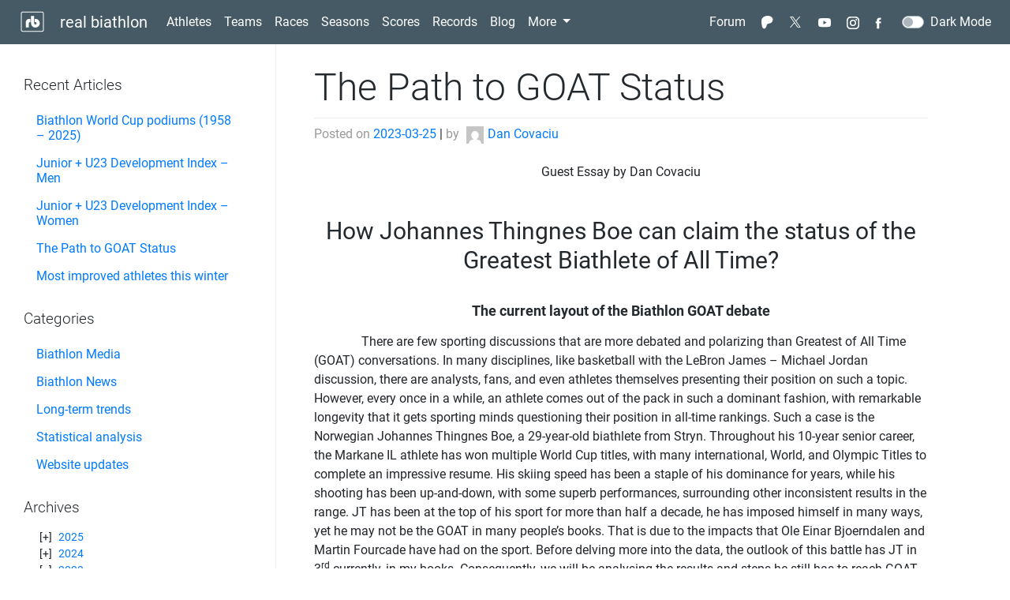

--- FILE ---
content_type: text/html; charset=UTF-8
request_url: https://www.realbiathlon.com/blog/index.php/2023/03/25/the-path-to-goat-status/
body_size: 50050
content:
<!DOCTYPE html>

<html class="no-js" lang="en-US">

	<head>

		<meta charset="UTF-8">
		<meta name="viewport" content="width=device-width, initial-scale=1.0" >

		<meta name="description" content="Commentary and analysis of interesting biathlon data. Statistical breakdown of current Biathlon World Cup results.">
		<script src="/utilities/blogfunctions.js"></script>

		<link rel="profile" href="https://gmpg.org/xfn/11">
		<link href="/css/fonts.css?rnd=161686" rel="stylesheet">


		<title>The Path to GOAT Status &#8211; real biathlon</title>
<meta name='robots' content='max-image-preview:large' />
<link rel="alternate" type="application/rss+xml" title="real biathlon &raquo; Feed" href="https://www.realbiathlon.com/blog/index.php/feed/" />
<link rel="alternate" type="application/rss+xml" title="real biathlon &raquo; Comments Feed" href="https://www.realbiathlon.com/blog/index.php/comments/feed/" />
<link rel="alternate" type="application/rss+xml" title="real biathlon &raquo; The Path to GOAT Status Comments Feed" href="https://www.realbiathlon.com/blog/index.php/2023/03/25/the-path-to-goat-status/feed/" />
<link rel="alternate" title="oEmbed (JSON)" type="application/json+oembed" href="https://www.realbiathlon.com/blog/index.php/wp-json/oembed/1.0/embed?url=https%3A%2F%2Fwww.realbiathlon.com%2Fblog%2Findex.php%2F2023%2F03%2F25%2Fthe-path-to-goat-status%2F" />
<link rel="alternate" title="oEmbed (XML)" type="text/xml+oembed" href="https://www.realbiathlon.com/blog/index.php/wp-json/oembed/1.0/embed?url=https%3A%2F%2Fwww.realbiathlon.com%2Fblog%2Findex.php%2F2023%2F03%2F25%2Fthe-path-to-goat-status%2F&#038;format=xml" />
<style id='wp-img-auto-sizes-contain-inline-css' type='text/css'>
img:is([sizes=auto i],[sizes^="auto," i]){contain-intrinsic-size:3000px 1500px}
/*# sourceURL=wp-img-auto-sizes-contain-inline-css */
</style>

<link rel='stylesheet' id='wpauthor-blocks-fontawesome-front-css' href='https://www.realbiathlon.com/blog/wp-content/plugins/wp-post-author/assets/fontawesome/css/all.css?ver=3.6.4' type='text/css' media='all' />
<link rel='stylesheet' id='wpauthor-frontend-block-style-css-css' href='https://www.realbiathlon.com/blog/wp-content/plugins/wp-post-author/assets/dist/blocks.style.build.css?ver=3.6.4' type='text/css' media='all' />
<link rel='stylesheet' id='dashicons-css' href='https://www.realbiathlon.com/blog/wp-includes/css/dashicons.min.css?ver=6.9' type='text/css' media='all' />
<link rel='stylesheet' id='post-views-counter-frontend-css' href='https://www.realbiathlon.com/blog/wp-content/plugins/post-views-counter/css/frontend.css?ver=1.7.3' type='text/css' media='all' />
<link rel='stylesheet' id='shared-counts-css' href='https://www.realbiathlon.com/blog/wp-content/plugins/shared-counts/assets/css/shared-counts.min.css?ver=1.5.0' type='text/css' media='all' />
<style id='wp-emoji-styles-inline-css' type='text/css'>

	img.wp-smiley, img.emoji {
		display: inline !important;
		border: none !important;
		box-shadow: none !important;
		height: 1em !important;
		width: 1em !important;
		margin: 0 0.07em !important;
		vertical-align: -0.1em !important;
		background: none !important;
		padding: 0 !important;
	}
/*# sourceURL=wp-emoji-styles-inline-css */
</style>
<link rel='stylesheet' id='wp-block-library-css' href='https://www.realbiathlon.com/blog/wp-includes/css/dist/block-library/style.min.css?ver=6.9' type='text/css' media='all' />
<style id='wp-block-heading-inline-css' type='text/css'>
h1:where(.wp-block-heading).has-background,h2:where(.wp-block-heading).has-background,h3:where(.wp-block-heading).has-background,h4:where(.wp-block-heading).has-background,h5:where(.wp-block-heading).has-background,h6:where(.wp-block-heading).has-background{padding:1.25em 2.375em}h1.has-text-align-left[style*=writing-mode]:where([style*=vertical-lr]),h1.has-text-align-right[style*=writing-mode]:where([style*=vertical-rl]),h2.has-text-align-left[style*=writing-mode]:where([style*=vertical-lr]),h2.has-text-align-right[style*=writing-mode]:where([style*=vertical-rl]),h3.has-text-align-left[style*=writing-mode]:where([style*=vertical-lr]),h3.has-text-align-right[style*=writing-mode]:where([style*=vertical-rl]),h4.has-text-align-left[style*=writing-mode]:where([style*=vertical-lr]),h4.has-text-align-right[style*=writing-mode]:where([style*=vertical-rl]),h5.has-text-align-left[style*=writing-mode]:where([style*=vertical-lr]),h5.has-text-align-right[style*=writing-mode]:where([style*=vertical-rl]),h6.has-text-align-left[style*=writing-mode]:where([style*=vertical-lr]),h6.has-text-align-right[style*=writing-mode]:where([style*=vertical-rl]){rotate:180deg}
/*# sourceURL=https://www.realbiathlon.com/blog/wp-includes/blocks/heading/style.min.css */
</style>
<style id='wp-block-image-inline-css' type='text/css'>
.wp-block-image>a,.wp-block-image>figure>a{display:inline-block}.wp-block-image img{box-sizing:border-box;height:auto;max-width:100%;vertical-align:bottom}@media not (prefers-reduced-motion){.wp-block-image img.hide{visibility:hidden}.wp-block-image img.show{animation:show-content-image .4s}}.wp-block-image[style*=border-radius] img,.wp-block-image[style*=border-radius]>a{border-radius:inherit}.wp-block-image.has-custom-border img{box-sizing:border-box}.wp-block-image.aligncenter{text-align:center}.wp-block-image.alignfull>a,.wp-block-image.alignwide>a{width:100%}.wp-block-image.alignfull img,.wp-block-image.alignwide img{height:auto;width:100%}.wp-block-image .aligncenter,.wp-block-image .alignleft,.wp-block-image .alignright,.wp-block-image.aligncenter,.wp-block-image.alignleft,.wp-block-image.alignright{display:table}.wp-block-image .aligncenter>figcaption,.wp-block-image .alignleft>figcaption,.wp-block-image .alignright>figcaption,.wp-block-image.aligncenter>figcaption,.wp-block-image.alignleft>figcaption,.wp-block-image.alignright>figcaption{caption-side:bottom;display:table-caption}.wp-block-image .alignleft{float:left;margin:.5em 1em .5em 0}.wp-block-image .alignright{float:right;margin:.5em 0 .5em 1em}.wp-block-image .aligncenter{margin-left:auto;margin-right:auto}.wp-block-image :where(figcaption){margin-bottom:1em;margin-top:.5em}.wp-block-image.is-style-circle-mask img{border-radius:9999px}@supports ((-webkit-mask-image:none) or (mask-image:none)) or (-webkit-mask-image:none){.wp-block-image.is-style-circle-mask img{border-radius:0;-webkit-mask-image:url('data:image/svg+xml;utf8,<svg viewBox="0 0 100 100" xmlns="http://www.w3.org/2000/svg"><circle cx="50" cy="50" r="50"/></svg>');mask-image:url('data:image/svg+xml;utf8,<svg viewBox="0 0 100 100" xmlns="http://www.w3.org/2000/svg"><circle cx="50" cy="50" r="50"/></svg>');mask-mode:alpha;-webkit-mask-position:center;mask-position:center;-webkit-mask-repeat:no-repeat;mask-repeat:no-repeat;-webkit-mask-size:contain;mask-size:contain}}:root :where(.wp-block-image.is-style-rounded img,.wp-block-image .is-style-rounded img){border-radius:9999px}.wp-block-image figure{margin:0}.wp-lightbox-container{display:flex;flex-direction:column;position:relative}.wp-lightbox-container img{cursor:zoom-in}.wp-lightbox-container img:hover+button{opacity:1}.wp-lightbox-container button{align-items:center;backdrop-filter:blur(16px) saturate(180%);background-color:#5a5a5a40;border:none;border-radius:4px;cursor:zoom-in;display:flex;height:20px;justify-content:center;opacity:0;padding:0;position:absolute;right:16px;text-align:center;top:16px;width:20px;z-index:100}@media not (prefers-reduced-motion){.wp-lightbox-container button{transition:opacity .2s ease}}.wp-lightbox-container button:focus-visible{outline:3px auto #5a5a5a40;outline:3px auto -webkit-focus-ring-color;outline-offset:3px}.wp-lightbox-container button:hover{cursor:pointer;opacity:1}.wp-lightbox-container button:focus{opacity:1}.wp-lightbox-container button:focus,.wp-lightbox-container button:hover,.wp-lightbox-container button:not(:hover):not(:active):not(.has-background){background-color:#5a5a5a40;border:none}.wp-lightbox-overlay{box-sizing:border-box;cursor:zoom-out;height:100vh;left:0;overflow:hidden;position:fixed;top:0;visibility:hidden;width:100%;z-index:100000}.wp-lightbox-overlay .close-button{align-items:center;cursor:pointer;display:flex;justify-content:center;min-height:40px;min-width:40px;padding:0;position:absolute;right:calc(env(safe-area-inset-right) + 16px);top:calc(env(safe-area-inset-top) + 16px);z-index:5000000}.wp-lightbox-overlay .close-button:focus,.wp-lightbox-overlay .close-button:hover,.wp-lightbox-overlay .close-button:not(:hover):not(:active):not(.has-background){background:none;border:none}.wp-lightbox-overlay .lightbox-image-container{height:var(--wp--lightbox-container-height);left:50%;overflow:hidden;position:absolute;top:50%;transform:translate(-50%,-50%);transform-origin:top left;width:var(--wp--lightbox-container-width);z-index:9999999999}.wp-lightbox-overlay .wp-block-image{align-items:center;box-sizing:border-box;display:flex;height:100%;justify-content:center;margin:0;position:relative;transform-origin:0 0;width:100%;z-index:3000000}.wp-lightbox-overlay .wp-block-image img{height:var(--wp--lightbox-image-height);min-height:var(--wp--lightbox-image-height);min-width:var(--wp--lightbox-image-width);width:var(--wp--lightbox-image-width)}.wp-lightbox-overlay .wp-block-image figcaption{display:none}.wp-lightbox-overlay button{background:none;border:none}.wp-lightbox-overlay .scrim{background-color:#fff;height:100%;opacity:.9;position:absolute;width:100%;z-index:2000000}.wp-lightbox-overlay.active{visibility:visible}@media not (prefers-reduced-motion){.wp-lightbox-overlay.active{animation:turn-on-visibility .25s both}.wp-lightbox-overlay.active img{animation:turn-on-visibility .35s both}.wp-lightbox-overlay.show-closing-animation:not(.active){animation:turn-off-visibility .35s both}.wp-lightbox-overlay.show-closing-animation:not(.active) img{animation:turn-off-visibility .25s both}.wp-lightbox-overlay.zoom.active{animation:none;opacity:1;visibility:visible}.wp-lightbox-overlay.zoom.active .lightbox-image-container{animation:lightbox-zoom-in .4s}.wp-lightbox-overlay.zoom.active .lightbox-image-container img{animation:none}.wp-lightbox-overlay.zoom.active .scrim{animation:turn-on-visibility .4s forwards}.wp-lightbox-overlay.zoom.show-closing-animation:not(.active){animation:none}.wp-lightbox-overlay.zoom.show-closing-animation:not(.active) .lightbox-image-container{animation:lightbox-zoom-out .4s}.wp-lightbox-overlay.zoom.show-closing-animation:not(.active) .lightbox-image-container img{animation:none}.wp-lightbox-overlay.zoom.show-closing-animation:not(.active) .scrim{animation:turn-off-visibility .4s forwards}}@keyframes show-content-image{0%{visibility:hidden}99%{visibility:hidden}to{visibility:visible}}@keyframes turn-on-visibility{0%{opacity:0}to{opacity:1}}@keyframes turn-off-visibility{0%{opacity:1;visibility:visible}99%{opacity:0;visibility:visible}to{opacity:0;visibility:hidden}}@keyframes lightbox-zoom-in{0%{transform:translate(calc((-100vw + var(--wp--lightbox-scrollbar-width))/2 + var(--wp--lightbox-initial-left-position)),calc(-50vh + var(--wp--lightbox-initial-top-position))) scale(var(--wp--lightbox-scale))}to{transform:translate(-50%,-50%) scale(1)}}@keyframes lightbox-zoom-out{0%{transform:translate(-50%,-50%) scale(1);visibility:visible}99%{visibility:visible}to{transform:translate(calc((-100vw + var(--wp--lightbox-scrollbar-width))/2 + var(--wp--lightbox-initial-left-position)),calc(-50vh + var(--wp--lightbox-initial-top-position))) scale(var(--wp--lightbox-scale));visibility:hidden}}
/*# sourceURL=https://www.realbiathlon.com/blog/wp-includes/blocks/image/style.min.css */
</style>
<style id='wp-block-paragraph-inline-css' type='text/css'>
.is-small-text{font-size:.875em}.is-regular-text{font-size:1em}.is-large-text{font-size:2.25em}.is-larger-text{font-size:3em}.has-drop-cap:not(:focus):first-letter{float:left;font-size:8.4em;font-style:normal;font-weight:100;line-height:.68;margin:.05em .1em 0 0;text-transform:uppercase}body.rtl .has-drop-cap:not(:focus):first-letter{float:none;margin-left:.1em}p.has-drop-cap.has-background{overflow:hidden}:root :where(p.has-background){padding:1.25em 2.375em}:where(p.has-text-color:not(.has-link-color)) a{color:inherit}p.has-text-align-left[style*="writing-mode:vertical-lr"],p.has-text-align-right[style*="writing-mode:vertical-rl"]{rotate:180deg}
/*# sourceURL=https://www.realbiathlon.com/blog/wp-includes/blocks/paragraph/style.min.css */
</style>
<style id='wp-block-table-inline-css' type='text/css'>
.wp-block-table{overflow-x:auto}.wp-block-table table{border-collapse:collapse;width:100%}.wp-block-table thead{border-bottom:3px solid}.wp-block-table tfoot{border-top:3px solid}.wp-block-table td,.wp-block-table th{border:1px solid;padding:.5em}.wp-block-table .has-fixed-layout{table-layout:fixed;width:100%}.wp-block-table .has-fixed-layout td,.wp-block-table .has-fixed-layout th{word-break:break-word}.wp-block-table.aligncenter,.wp-block-table.alignleft,.wp-block-table.alignright{display:table;width:auto}.wp-block-table.aligncenter td,.wp-block-table.aligncenter th,.wp-block-table.alignleft td,.wp-block-table.alignleft th,.wp-block-table.alignright td,.wp-block-table.alignright th{word-break:break-word}.wp-block-table .has-subtle-light-gray-background-color{background-color:#f3f4f5}.wp-block-table .has-subtle-pale-green-background-color{background-color:#e9fbe5}.wp-block-table .has-subtle-pale-blue-background-color{background-color:#e7f5fe}.wp-block-table .has-subtle-pale-pink-background-color{background-color:#fcf0ef}.wp-block-table.is-style-stripes{background-color:initial;border-collapse:inherit;border-spacing:0}.wp-block-table.is-style-stripes tbody tr:nth-child(odd){background-color:#f0f0f0}.wp-block-table.is-style-stripes.has-subtle-light-gray-background-color tbody tr:nth-child(odd){background-color:#f3f4f5}.wp-block-table.is-style-stripes.has-subtle-pale-green-background-color tbody tr:nth-child(odd){background-color:#e9fbe5}.wp-block-table.is-style-stripes.has-subtle-pale-blue-background-color tbody tr:nth-child(odd){background-color:#e7f5fe}.wp-block-table.is-style-stripes.has-subtle-pale-pink-background-color tbody tr:nth-child(odd){background-color:#fcf0ef}.wp-block-table.is-style-stripes td,.wp-block-table.is-style-stripes th{border-color:#0000}.wp-block-table.is-style-stripes{border-bottom:1px solid #f0f0f0}.wp-block-table .has-border-color td,.wp-block-table .has-border-color th,.wp-block-table .has-border-color tr,.wp-block-table .has-border-color>*{border-color:inherit}.wp-block-table table[style*=border-top-color] tr:first-child,.wp-block-table table[style*=border-top-color] tr:first-child td,.wp-block-table table[style*=border-top-color] tr:first-child th,.wp-block-table table[style*=border-top-color]>*,.wp-block-table table[style*=border-top-color]>* td,.wp-block-table table[style*=border-top-color]>* th{border-top-color:inherit}.wp-block-table table[style*=border-top-color] tr:not(:first-child){border-top-color:initial}.wp-block-table table[style*=border-right-color] td:last-child,.wp-block-table table[style*=border-right-color] th,.wp-block-table table[style*=border-right-color] tr,.wp-block-table table[style*=border-right-color]>*{border-right-color:inherit}.wp-block-table table[style*=border-bottom-color] tr:last-child,.wp-block-table table[style*=border-bottom-color] tr:last-child td,.wp-block-table table[style*=border-bottom-color] tr:last-child th,.wp-block-table table[style*=border-bottom-color]>*,.wp-block-table table[style*=border-bottom-color]>* td,.wp-block-table table[style*=border-bottom-color]>* th{border-bottom-color:inherit}.wp-block-table table[style*=border-bottom-color] tr:not(:last-child){border-bottom-color:initial}.wp-block-table table[style*=border-left-color] td:first-child,.wp-block-table table[style*=border-left-color] th,.wp-block-table table[style*=border-left-color] tr,.wp-block-table table[style*=border-left-color]>*{border-left-color:inherit}.wp-block-table table[style*=border-style] td,.wp-block-table table[style*=border-style] th,.wp-block-table table[style*=border-style] tr,.wp-block-table table[style*=border-style]>*{border-style:inherit}.wp-block-table table[style*=border-width] td,.wp-block-table table[style*=border-width] th,.wp-block-table table[style*=border-width] tr,.wp-block-table table[style*=border-width]>*{border-style:inherit;border-width:inherit}
/*# sourceURL=https://www.realbiathlon.com/blog/wp-includes/blocks/table/style.min.css */
</style>
<style id='global-styles-inline-css' type='text/css'>
:root{--wp--preset--aspect-ratio--square: 1;--wp--preset--aspect-ratio--4-3: 4/3;--wp--preset--aspect-ratio--3-4: 3/4;--wp--preset--aspect-ratio--3-2: 3/2;--wp--preset--aspect-ratio--2-3: 2/3;--wp--preset--aspect-ratio--16-9: 16/9;--wp--preset--aspect-ratio--9-16: 9/16;--wp--preset--color--black: #000000;--wp--preset--color--cyan-bluish-gray: #abb8c3;--wp--preset--color--white: #ffffff;--wp--preset--color--pale-pink: #f78da7;--wp--preset--color--vivid-red: #cf2e2e;--wp--preset--color--luminous-vivid-orange: #ff6900;--wp--preset--color--luminous-vivid-amber: #fcb900;--wp--preset--color--light-green-cyan: #7bdcb5;--wp--preset--color--vivid-green-cyan: #00d084;--wp--preset--color--pale-cyan-blue: #8ed1fc;--wp--preset--color--vivid-cyan-blue: #0693e3;--wp--preset--color--vivid-purple: #9b51e0;--wp--preset--gradient--vivid-cyan-blue-to-vivid-purple: linear-gradient(135deg,rgb(6,147,227) 0%,rgb(155,81,224) 100%);--wp--preset--gradient--light-green-cyan-to-vivid-green-cyan: linear-gradient(135deg,rgb(122,220,180) 0%,rgb(0,208,130) 100%);--wp--preset--gradient--luminous-vivid-amber-to-luminous-vivid-orange: linear-gradient(135deg,rgb(252,185,0) 0%,rgb(255,105,0) 100%);--wp--preset--gradient--luminous-vivid-orange-to-vivid-red: linear-gradient(135deg,rgb(255,105,0) 0%,rgb(207,46,46) 100%);--wp--preset--gradient--very-light-gray-to-cyan-bluish-gray: linear-gradient(135deg,rgb(238,238,238) 0%,rgb(169,184,195) 100%);--wp--preset--gradient--cool-to-warm-spectrum: linear-gradient(135deg,rgb(74,234,220) 0%,rgb(151,120,209) 20%,rgb(207,42,186) 40%,rgb(238,44,130) 60%,rgb(251,105,98) 80%,rgb(254,248,76) 100%);--wp--preset--gradient--blush-light-purple: linear-gradient(135deg,rgb(255,206,236) 0%,rgb(152,150,240) 100%);--wp--preset--gradient--blush-bordeaux: linear-gradient(135deg,rgb(254,205,165) 0%,rgb(254,45,45) 50%,rgb(107,0,62) 100%);--wp--preset--gradient--luminous-dusk: linear-gradient(135deg,rgb(255,203,112) 0%,rgb(199,81,192) 50%,rgb(65,88,208) 100%);--wp--preset--gradient--pale-ocean: linear-gradient(135deg,rgb(255,245,203) 0%,rgb(182,227,212) 50%,rgb(51,167,181) 100%);--wp--preset--gradient--electric-grass: linear-gradient(135deg,rgb(202,248,128) 0%,rgb(113,206,126) 100%);--wp--preset--gradient--midnight: linear-gradient(135deg,rgb(2,3,129) 0%,rgb(40,116,252) 100%);--wp--preset--font-size--small: 13px;--wp--preset--font-size--medium: 20px;--wp--preset--font-size--large: 36px;--wp--preset--font-size--x-large: 42px;--wp--preset--spacing--20: 0.44rem;--wp--preset--spacing--30: 0.67rem;--wp--preset--spacing--40: 1rem;--wp--preset--spacing--50: 1.5rem;--wp--preset--spacing--60: 2.25rem;--wp--preset--spacing--70: 3.38rem;--wp--preset--spacing--80: 5.06rem;--wp--preset--shadow--natural: 6px 6px 9px rgba(0, 0, 0, 0.2);--wp--preset--shadow--deep: 12px 12px 50px rgba(0, 0, 0, 0.4);--wp--preset--shadow--sharp: 6px 6px 0px rgba(0, 0, 0, 0.2);--wp--preset--shadow--outlined: 6px 6px 0px -3px rgb(255, 255, 255), 6px 6px rgb(0, 0, 0);--wp--preset--shadow--crisp: 6px 6px 0px rgb(0, 0, 0);}:where(.is-layout-flex){gap: 0.5em;}:where(.is-layout-grid){gap: 0.5em;}body .is-layout-flex{display: flex;}.is-layout-flex{flex-wrap: wrap;align-items: center;}.is-layout-flex > :is(*, div){margin: 0;}body .is-layout-grid{display: grid;}.is-layout-grid > :is(*, div){margin: 0;}:where(.wp-block-columns.is-layout-flex){gap: 2em;}:where(.wp-block-columns.is-layout-grid){gap: 2em;}:where(.wp-block-post-template.is-layout-flex){gap: 1.25em;}:where(.wp-block-post-template.is-layout-grid){gap: 1.25em;}.has-black-color{color: var(--wp--preset--color--black) !important;}.has-cyan-bluish-gray-color{color: var(--wp--preset--color--cyan-bluish-gray) !important;}.has-white-color{color: var(--wp--preset--color--white) !important;}.has-pale-pink-color{color: var(--wp--preset--color--pale-pink) !important;}.has-vivid-red-color{color: var(--wp--preset--color--vivid-red) !important;}.has-luminous-vivid-orange-color{color: var(--wp--preset--color--luminous-vivid-orange) !important;}.has-luminous-vivid-amber-color{color: var(--wp--preset--color--luminous-vivid-amber) !important;}.has-light-green-cyan-color{color: var(--wp--preset--color--light-green-cyan) !important;}.has-vivid-green-cyan-color{color: var(--wp--preset--color--vivid-green-cyan) !important;}.has-pale-cyan-blue-color{color: var(--wp--preset--color--pale-cyan-blue) !important;}.has-vivid-cyan-blue-color{color: var(--wp--preset--color--vivid-cyan-blue) !important;}.has-vivid-purple-color{color: var(--wp--preset--color--vivid-purple) !important;}.has-black-background-color{background-color: var(--wp--preset--color--black) !important;}.has-cyan-bluish-gray-background-color{background-color: var(--wp--preset--color--cyan-bluish-gray) !important;}.has-white-background-color{background-color: var(--wp--preset--color--white) !important;}.has-pale-pink-background-color{background-color: var(--wp--preset--color--pale-pink) !important;}.has-vivid-red-background-color{background-color: var(--wp--preset--color--vivid-red) !important;}.has-luminous-vivid-orange-background-color{background-color: var(--wp--preset--color--luminous-vivid-orange) !important;}.has-luminous-vivid-amber-background-color{background-color: var(--wp--preset--color--luminous-vivid-amber) !important;}.has-light-green-cyan-background-color{background-color: var(--wp--preset--color--light-green-cyan) !important;}.has-vivid-green-cyan-background-color{background-color: var(--wp--preset--color--vivid-green-cyan) !important;}.has-pale-cyan-blue-background-color{background-color: var(--wp--preset--color--pale-cyan-blue) !important;}.has-vivid-cyan-blue-background-color{background-color: var(--wp--preset--color--vivid-cyan-blue) !important;}.has-vivid-purple-background-color{background-color: var(--wp--preset--color--vivid-purple) !important;}.has-black-border-color{border-color: var(--wp--preset--color--black) !important;}.has-cyan-bluish-gray-border-color{border-color: var(--wp--preset--color--cyan-bluish-gray) !important;}.has-white-border-color{border-color: var(--wp--preset--color--white) !important;}.has-pale-pink-border-color{border-color: var(--wp--preset--color--pale-pink) !important;}.has-vivid-red-border-color{border-color: var(--wp--preset--color--vivid-red) !important;}.has-luminous-vivid-orange-border-color{border-color: var(--wp--preset--color--luminous-vivid-orange) !important;}.has-luminous-vivid-amber-border-color{border-color: var(--wp--preset--color--luminous-vivid-amber) !important;}.has-light-green-cyan-border-color{border-color: var(--wp--preset--color--light-green-cyan) !important;}.has-vivid-green-cyan-border-color{border-color: var(--wp--preset--color--vivid-green-cyan) !important;}.has-pale-cyan-blue-border-color{border-color: var(--wp--preset--color--pale-cyan-blue) !important;}.has-vivid-cyan-blue-border-color{border-color: var(--wp--preset--color--vivid-cyan-blue) !important;}.has-vivid-purple-border-color{border-color: var(--wp--preset--color--vivid-purple) !important;}.has-vivid-cyan-blue-to-vivid-purple-gradient-background{background: var(--wp--preset--gradient--vivid-cyan-blue-to-vivid-purple) !important;}.has-light-green-cyan-to-vivid-green-cyan-gradient-background{background: var(--wp--preset--gradient--light-green-cyan-to-vivid-green-cyan) !important;}.has-luminous-vivid-amber-to-luminous-vivid-orange-gradient-background{background: var(--wp--preset--gradient--luminous-vivid-amber-to-luminous-vivid-orange) !important;}.has-luminous-vivid-orange-to-vivid-red-gradient-background{background: var(--wp--preset--gradient--luminous-vivid-orange-to-vivid-red) !important;}.has-very-light-gray-to-cyan-bluish-gray-gradient-background{background: var(--wp--preset--gradient--very-light-gray-to-cyan-bluish-gray) !important;}.has-cool-to-warm-spectrum-gradient-background{background: var(--wp--preset--gradient--cool-to-warm-spectrum) !important;}.has-blush-light-purple-gradient-background{background: var(--wp--preset--gradient--blush-light-purple) !important;}.has-blush-bordeaux-gradient-background{background: var(--wp--preset--gradient--blush-bordeaux) !important;}.has-luminous-dusk-gradient-background{background: var(--wp--preset--gradient--luminous-dusk) !important;}.has-pale-ocean-gradient-background{background: var(--wp--preset--gradient--pale-ocean) !important;}.has-electric-grass-gradient-background{background: var(--wp--preset--gradient--electric-grass) !important;}.has-midnight-gradient-background{background: var(--wp--preset--gradient--midnight) !important;}.has-small-font-size{font-size: var(--wp--preset--font-size--small) !important;}.has-medium-font-size{font-size: var(--wp--preset--font-size--medium) !important;}.has-large-font-size{font-size: var(--wp--preset--font-size--large) !important;}.has-x-large-font-size{font-size: var(--wp--preset--font-size--x-large) !important;}
/*# sourceURL=global-styles-inline-css */
</style>

<style id='classic-theme-styles-inline-css' type='text/css'>
/*! This file is auto-generated */
.wp-block-button__link{color:#fff;background-color:#32373c;border-radius:9999px;box-shadow:none;text-decoration:none;padding:calc(.667em + 2px) calc(1.333em + 2px);font-size:1.125em}.wp-block-file__button{background:#32373c;color:#fff;text-decoration:none}
/*# sourceURL=/wp-includes/css/classic-themes.min.css */
</style>
<link rel='stylesheet' id='collapsed-archives-style-css' href='https://www.realbiathlon.com/blog/wp-content/plugins/collapsed-archives/style.css?ver=6.9' type='text/css' media='all' />
<link rel='stylesheet' id='simple-youtube-responsive-css' href='https://www.realbiathlon.com/blog/wp-content/plugins/simple-youtube-responsive/css/yt-responsive.css?ver=3.2.5' type='text/css' media='all' />
<link rel='stylesheet' id='wp-bootstrap-starter-bootstrap-css-css' href='https://www.realbiathlon.com/blog/wp-content/themes/realbiathlon/inc/assets/css/bootstrap.min.css?ver=6.9' type='text/css' media='all' />
<link rel='stylesheet' id='wp-bootstrap-starter-style-css' href='https://www.realbiathlon.com/blog/wp-content/themes/realbiathlon/style.css?ver=6.9' type='text/css' media='all' />
<link rel='stylesheet' id='awpa-wp-post-author-styles-css' href='https://www.realbiathlon.com/blog/wp-content/plugins/wp-post-author/assets/css/awpa-frontend-style.css?ver=3.6.4' type='text/css' media='all' />
<style id='awpa-wp-post-author-styles-inline-css' type='text/css'>

                .wp_post_author_widget .wp-post-author-meta .awpa-display-name > a:hover,
                body .wp-post-author-wrap .awpa-display-name > a:hover {
                    color: #af0000;
                }
                .wp-post-author-meta .wp-post-author-meta-more-posts a.awpa-more-posts:hover, 
                .awpa-review-field .right-star .awpa-rating-button:not(:disabled):hover {
                    color: #af0000;
                    border-color: #af0000;
                }
            
/*# sourceURL=awpa-wp-post-author-styles-inline-css */
</style>
<script type="text/javascript" id="post-views-counter-frontend-js-before">
/* <![CDATA[ */
var pvcArgsFrontend = {"mode":"js","postID":2470,"requestURL":"https:\/\/www.realbiathlon.com\/blog\/wp-admin\/admin-ajax.php","nonce":"de182d6e99","dataStorage":"cookies","multisite":false,"path":"\/blog\/","domain":""};

//# sourceURL=post-views-counter-frontend-js-before
/* ]]> */
</script>
<script type="text/javascript" src="https://www.realbiathlon.com/blog/wp-content/plugins/post-views-counter/js/frontend.js?ver=1.7.3" id="post-views-counter-frontend-js"></script>
<script type="text/javascript" src="https://www.realbiathlon.com/blog/wp-includes/js/jquery/jquery.min.js?ver=3.7.1" id="jquery-core-js"></script>
<script type="text/javascript" src="https://www.realbiathlon.com/blog/wp-includes/js/jquery/jquery-migrate.min.js?ver=3.4.1" id="jquery-migrate-js"></script>
<script type="text/javascript" src="https://www.realbiathlon.com/blog/wp-content/themes/realbiathlon/vendor/jquery.tablesorter.min.js?ver=6.9" id="tablesorter-js"></script>
<script type="text/javascript" src="https://www.realbiathlon.com/blog/wp-content/plugins/wp-post-author/assets/js/awpa-frontend-scripts.js?ver=3.6.4" id="awpa-custom-bg-scripts-js"></script>
<link rel="https://api.w.org/" href="https://www.realbiathlon.com/blog/index.php/wp-json/" /><link rel="alternate" title="JSON" type="application/json" href="https://www.realbiathlon.com/blog/index.php/wp-json/wp/v2/posts/2470" /><link rel="EditURI" type="application/rsd+xml" title="RSD" href="https://www.realbiathlon.com/blog/xmlrpc.php?rsd" />
<meta name="generator" content="WordPress 6.9" />
<link rel="canonical" href="https://www.realbiathlon.com/blog/index.php/2023/03/25/the-path-to-goat-status/" />
<link rel='shortlink' href='https://www.realbiathlon.com/blog/?p=2470' />
<style type="text/css">
 
/*! CSS Used from: https://www.realbiathlon.com/css/dark-mode.css */
[data-theme="dark"] {background-color:#121212!important;color:#eee;}
[data-theme="dark"] .navbar{background:#000000!important;background-color:#000000!important;color:#eee;}
[data-theme="dark"] .entry-title{color:#eee;}
[data-theme="dark"] .entry-title > a{color:#eee;}
[data-theme="dark"] .entry-title > a:hover{text-decoration:none;}
[data-theme="dark"] a{color:#a0ceff;}
[data-theme="dark"] a:hover{color:#71abff;}
[data-theme="dark"] .bd-title{color:#eee;}
[data-theme="dark"] .widget-title{color:#eee;}
[data-theme="dark"] .navbar{background-color:#000000!important;color:#eee;}
[data-theme="dark"] .offcanvas-collapse{background-color:#000000!important;}
[data-theme="dark"] .wp-block-preformatted{color:#8c8c8c;}
[data-theme="dark"] .wp-block-code{color:#8c8c8c;}
[data-theme="dark"]  .table{color:#eee!important;}
[data-theme="dark"] .table-striped > tbody > tr:nth-of-type(odd){background-color:#181818;}
[data-theme="dark"] .table-striped > tbody > tr:nth-of-type(even){background-color:#343a40;}
[data-theme="dark"] .table-hover tbody tr:hover{background-color:rgba(255,255,255,.05);}
[data-theme="dark"]  input{background-color:#272727!important;border-color:#7a8288!important;color:#eee!important;}
[data-theme="dark"] .form-control{background-color:#272727!important;border-color:#7a8288!important;color:#eee!important;}
[data-theme="dark"] .nav > li > a:hover{background-color:#272727!important;}
[data-theme="dark"] .nav > li > a:focus{background-color:#272727!important;}
[data-theme="dark"] .dropdown-menu{background-color:#272727;}
[data-theme="dark"] .dropdown-item{color:#eee!important;}
[data-theme="dark"] .dropdown-item:focus,[data-theme="dark"] .dropdown-item:hover{background-color:#000000!important;color:#f0f0f0;}
[data-theme="dark"] .entry-title , [data-theme="dark"] .page-title    {
  color: #eee;
}
[data-theme="dark"] .entry-title > a, [data-theme="dark"] .page-title > a {
  color: #eee;
}
[data-theme="dark"] .entry-title > a:hover , [data-theme="dark"] .page-title > a:hover {
  text-decoration: none;
}
[data-theme="dark"] #secondary {
      border-right: 1px solid #1b1b1b;
}
[data-theme="dark"] div.wpforms-container-full .wpforms-form input[type=submit],
[data-theme="dark"] div.wpforms-container-full .wpforms-form button[type=submit],
[data-theme="dark"] div.wpforms-container-full .wpforms-form .wpforms-page-button {
  background-color:  #272727  !important;
  border-color: #7a8288 !important;
  color: #eee  !important;
}

[data-theme="dark"] h2.entry-title {
  border-bottom: 1px solid #56565680;
}
[data-theme="dark"] h1.entry-title {
  border-bottom: 1px solid #56565680;
}
 
body {
    font-family: 'Roboto', sans-serif  !important;
}
.searchnavbardropdown {
	 color: #fff !important;
}
	
.navbar-nav > .nav-item > .nav-link{
    color: #fff !important;
}
@media (min-width: 992px)
.navbar-nav > .nav-item > .nav-link {
    padding-right: 0.5rem;
    padding-left: 0.5rem;
}
.navbar-nav > .nav-item > .nav-link:hover{
    color: rgba(255, 255, 255, 0.85) !important;
}
.nav-link > .custom-control > .custom-control-label  {
    color: #fff !important;
}
@media (min-width: 992px)
.nav-link > .custom-control > .custom-control-label {
    padding-right: 0.5rem;
    padding-left: 0.5rem;
}
.nav-link > .custom-control > .custom-control-label:hover  {
    color: rgba(255, 255, 255, 0.85) !important;
}
.rightsearchfront2 > .nav-item > .nav-link > .glyphicon {
    color: #fff !important;
}

[data-theme="dark"] div.wpforms-container-full .wpforms-form input[type=date],
[data-theme="dark"] div.wpforms-container-full .wpforms-form input[type=datetime],
[data-theme="dark"] div.wpforms-container-full .wpforms-form input[type=datetime-local],
[data-theme="dark"] div.wpforms-container-full .wpforms-form input[type=email],
[data-theme="dark"] div.wpforms-container-full .wpforms-form input[type=month],
[data-theme="dark"] div.wpforms-container-full .wpforms-form input[type=number],
[data-theme="dark"] div.wpforms-container-full .wpforms-form input[type=password],
[data-theme="dark"] div.wpforms-container-full .wpforms-form input[type=range],
[data-theme="dark"] div.wpforms-container-full .wpforms-form input[type=search],
[data-theme="dark"] div.wpforms-container-full .wpforms-form input[type=tel],
[data-theme="dark"] div.wpforms-container-full .wpforms-form input[type=text],
[data-theme="dark"] div.wpforms-container-full .wpforms-form input[type=time],
[data-theme="dark"] div.wpforms-container-full .wpforms-form input[type=url],
[data-theme="dark"] div.wpforms-container-full .wpforms-form input[type=week],
[data-theme="dark"] div.wpforms-container-full .wpforms-form select,
[data-theme="dark"] div.wpforms-container-full .wpforms-form textarea {
  background-color:  #272727  !important;
  border-color: #7a8288 !important;
  color: #eee  !important;
}

[data-theme="dark"] a   {
  color: #a0ceff;
}

[data-theme="dark"] td a {
  color: #eee;
}

[data-theme="dark"] a:hover   {
  color: #71abff;
}

[data-theme="dark"] .post-navigation .nav-previous a:hover,
[data-theme="dark"] .post-navigation .nav-next a:hover {
  background: #272727  none repeat scroll 0 0;
}

[data-theme="dark"]  .wp-block-table.is-style-stripes {
  border-color: #272b30;
}
[data-theme="dark"]  #sidebar {

  border-right: 1px solid rgba(222, 222, 222, 0.05);
}

[data-theme="dark"] .bd-title   {
  color: #eee;
}

[data-theme="dark"] .widget-title{
  color: #eee;
}
[data-theme="dark"] .comment-reply-title{
  color: #eee;
}
[data-theme="dark"] .comment-content, [data-theme="dark"] .comment-meta, [data-theme="dark"] .card-header, [data-theme="dark"]  .media-body,
[data-theme="dark"]  .media-body-wrap, [data-theme="dark"]  .mt-0,  [data-theme="dark"]  .card, [data-theme="dark"]  .reply{
  background-color: #272727  !important;
  color: #eee  !important;
  border-color: rgba(122, 130, 136, 0.5) !important;
}



[data-theme="dark"]  .wpforms-form textarea {
  background-color: #272727  !important;
  color: #eee  !important;
  border-color: rgba(122, 130, 136, 0.5) !important;
}

[data-theme="dark"]  .comments-title  {

  color: #eee  !important;

}

[data-theme="dark"] .optionsbottom {
  fill: lightgrey;
}

[data-theme="dark"] .navbar {
  background-color: #000000 !important;
  color: #eee;
}
[data-theme="dark"] .btn-primary {
color: #fff;
}

/*! CSS Used from: https://www.realbiathlon.com/css/visualisation.css */
.navbar{background-color:rgba(69,90,100,1);  height: 56px;}
@media (max-width: 991.98px){
.offcanvas-collapse{background-color:rgba(69,90,100,1)!important;max-width:200px!important;}
}
@media (min-width: 1399px){
.nav-item{padding-right:5px;
	padding-left:5px;
}
.dropdown-item.active,.dropdown-item:active{color:#5a5a5a!important;text-decoration:none!important;background-color:#f8f9fa!important}
}
.lg-view{display:block;}
.sm-view{display:none;}
@media screen and (max-width: 1070px) and (min-width: 990px){
.lg-view{display:none;}
.sm-view{display:inline-block;}
}
h2 a  {
    clear: both;
    color: #212529;
}

h1 a:hover, h2 a:hover  {
    color: #0056b3;
}
h1.entry-title {
    border-bottom: 1px solid #eaecef;
}
h2.entry-title {
    border-bottom: 1px solid #eaecef;
}
h1.entry-title{
    margin-top: 1rem;
    margin-bottom: .5rem;
    font-weight: 300;
    font-size: 3rem  !important;
    line-height: 1.2;
}
h2.entry-title {
    margin-top: 1rem;
    margin-bottom: .5rem;
    font-weight: 300;
    font-size: 3rem  !important;
    line-height: 1.2;
}
@media (max-width: 1200px){ h1.entry-title,  h2.entry-title {
    font-size: calc(1.425rem + 2.1vw)  !important;
}}

.bd-lead, .page-title, .widget-title , .comment-reply-title {font-size:1.5rem;font-weight:300;}
 .widget-title   {font-size:1.5rem;font-weight:300;}

@media (max-width: 1200px){
    .bd-lead{font-size:calc(1.275rem + .3vw);}
}
@media (min-width: 992px){
    .bd-lead{max-width:80%;}
}
li {
    display: list-item;
    text-align: -webkit-match-parent;
}
.nav {
    display: -ms-flexbox;
    display: flex;
    -ms-flex-wrap: wrap;
    flex-wrap: wrap;
    padding-left: 0;
    margin-bottom: 0;
    list-style: none;
}
#rightsearchfront{
    margin-left: 40px !important;
    height: 16px !important;
}


@media (max-width: 1600px) {
    #rightsearchfront{
        display: none !important;
    }
}

@media (min-width: 1599px) {
    #rightsearchfront2{
        display: none !important;
    }
}
@media (max-width: 1200px) {
    #rightsearchfront2{
        display: none !important;
    }
}

@media (max-width: 1200px) {
    .darkmodebig{
        display: none !important;
    }
}

@media (max-width: 1200px) {
    .darkmodesmall{
        display: block !important;
    }
}

.select2-search__field{
    min-width: 200px  !important;
}
.widget_meta ul, .widget_recent_entries ul, .widget_archive ul, .widget_categories ul, .widget_nav_menu ul, .widget_pages ul, .widget_product_categories ul{
    display: -ms-flexbox;
    display: flex;
    -ms-flex-wrap: wrap;
    flex-wrap: wrap;
    padding-left: 0;
    margin-bottom: 0;
    list-style: none;
}
.widget_meta ul li, .widget_recent_entries ul li, .widget_archive ul li, .widget_categories ul li, .widget_nav_menu ul li, .widget_pages ul li, .widget_product_categories ul li{
        font-size: 16px!important;
     line-height: 1.2 !important;
    display: block  !important;
    padding: 0  !important;
}
@media (min-width: 1399px) {
    .widget_meta ul li, .widget_recent_entries ul li, .widget_archive ul li, .widget_categories ul li, .widget_nav_menu ul li, .widget_pages ul li, .widget_product_categories ul li{
        padding-right: 10px;
        padding-left: 10px;
    line-height: 1.2;}

}

.widget_meta ul li a, .widget_recent_entries ul li a, .widget_archive ul li a, .widget_categories ul li a, .widget_nav_menu ul li a, .widget_pages ul li a, .widget_product_categories ul li a{
    display: block;
    padding: .5rem 1rem;
}

.blogmain{width:100%;}
.nav-item{font-size:16px!important;}
.icon-nav{box-sizing:content-box!important;width:32px;}
#main{width:100%;padding-left:400px;padding-right:25px;}
#secondary{padding-top:15px;padding-right:40px;padding-left:30px;max-width:350px;border-right:1px solid rgba(1, 0, 0, .05);}
.site-main{padding-left:20px!important;padding-top:10px;}
.bg-light{background-color:transparent!important;}
#primary{padding-bottom:50px;margin:auto;margin-top:0;position:relative;}
@media (min-width: 1200px){
#primary{right:2%;}
}
@media (min-width: 1600px){
#primary{right:6%;max-width:1000px;}
}
@media (max-width: 500px){ #primary{
    padding-left: 8px!important;
    padding-right: 8px!important;
}}
@media (min-width: 1350px){
#footer-widget{position:relative;left:13%;}
}
@media (min-width: 1600px){
#footer-widget{position:relative;left:7%;}
}
@media (min-width: 2300px){
#footer-widget{position:relative;left:0;}
}
#footer-widget{padding-top:25px;padding-bottom:10px;}
@media (min-width: 1199px){
#main{transition:all 0.3s ease;}
}
@media (max-width: 1199px){
#main{padding-left:25px!important;padding-right:25px!important;}
}
@media (max-width: 980px){
#main{padding-left:10px!important;padding-right:10px!important;}
}
@media (max-width: 1199px){
.site-main{padding-top:15px;}
}
@media (max-width: 980px){
.site-main{padding-top:5px;}
}
.row{margin-right:0px;margin-left:0px;}
.entry-title > a:hover{text-decoration:none;}
.navbar-brand{font-size:20px!important;}
@media (min-width: 1399px) {
    .navbar-brand {
        margin-right: 30px !important;
    }
}
.navbar-toggler-icon{height:30px!important;width:30px!important;}
td:nth-child(n+5){text-align:right;min-width:0px;}
.table-race td:nth-child(n+2){text-align:left;min-width:0px;}
.table-race td:nth-child(n+6){text-align:right;min-width:0px;}
td:nth-child(-n+5){min-width:0px;}
table{font-size:14px!important;width:auto!important;}
.toplogo{margin-right:15px;margin-top:-5px;margin-left:10px;}
@media (max-width: 1000px){
.toplogo{margin-left:0px;}
}
.table-responsive-xl{overflow-x:auto;overflow-y:hidden;}
.custom-control-label{cursor:pointer;}

 
.table-striped tbody tr:nth-of-type(odd){background-color:#eeeeee;}
.table-striped tbody tr:nth-of-type(even){background-color:white;}
@media (min-width: 700px){
.table-hover tbody tr:hover{background-color:#dddddd;}
}
.avatar-22{margin-left:5px;margin-right:5px;}
.wp-post-author-wrap{margin-bottom:20px;}
.avatar-32{margin-left:10px;}

/*! CSS Used from: https://www.realbiathlon.com/css/offcanvas.css */
body{overflow-x:hidden;}
body{padding-top:56px;}
@media (max-width: 991.98px){
.offcanvas-collapse{position:fixed;top:56px;bottom:0;left:100%;width:100%;padding-right:1rem;padding-left:1rem;overflow-y:auto;visibility:hidden;background-color:#343a40;transition:visibility .3s ease-in-out, -webkit-transform .3s ease-in-out;transition:transform .3s ease-in-out, visibility .3s ease-in-out;transition:transform .3s ease-in-out, visibility .3s ease-in-out, -webkit-transform .3s ease-in-out;}
}

@media (max-width: 991.98px){
   #secondary {
        display: none !important;
    }
}
.adsideSecondary {
    max-width: 250px;
    margin-top: 50px;
}

.adinlinePrimary {
    margin-top: 60px;
    margin-left: auto;
    margin-right: auto;    
	margin-bottom: 10px;
    max-width: 570px;
}
@media (min-width: 1399px) {
	.adinlinePrimary {
    max-width: 900px;
}
}

.bottomrow {
    background-color: #e4e4e4 !important;
    font-weight: bold !important;
    font-style: italic  !important;
    pointer-events: none  !important;
}
.collapsed-archives {

    margin-left: -20px;
}
::-webkit-input-placeholder {
    color: rgba(255, 255, 255, 0.87) !important
}
:-moz-placeholder {
    color: rgba(255, 255, 255, 0.87) !important
}
::-moz-placeholder {
    color: rgba(255, 255, 255, 0.87) !important
}
:-ms-input-placeholder {
    color: rgba(255, 255, 255, 0.87) !important
}
.select2-search__field{
    min-width: 200px  !important;
}

.select2-search__field{
    min-width: 200px  !important;
}

.select2-results__options {
    max-height: 252px !important;
}
@media (max-width: 968px) {
    .select2-results__options {
        max-height: 180px !important;
    }
}

.select2-results__options::-webkit-scrollbar {
    width: 12px !important;
}

.select2-results__options::-webkit-scrollbar-track {
    -webkit-box-shadow: inset 0 0 6px rgba(0, 0, 0, 0.18) !important;
    -webkit-border-radius: 10px !important;
    border-radius: 10px !important;
}

.select2-results__options::-webkit-scrollbar-thumb {
    -webkit-border-radius: 10px !important;
    border-radius: 10px !important;
    background: rgba(82, 82, 82, 0.5) !important;
}
.searchnavbar  >  .select2  >  .selection  > .select2-selection  > .select2-selection__rendered  > .select2-search.select2-search--inline > input {
    color: white !important;
}
.select2-search.select2-search--inline > input {
    background-color: rgba(241, 243, 244, 0.24); !important;
    padding: 10px 30px;
}

.searchnavbar > .select2-container--default .select2-selection--multiple  {
    background-color: #6e7e86 !important;
    border: transparent !important;
}

[data-theme=dark] .searchnavbar > .select2-container--default .select2-selection--multiple  {
    background-color: #272727 !important;
    border: transparent !important;
}
.select2-selection__rendered {
    background-position: -384px 6px !important;

}
.select2-container, .select2-selection--single{
    background-position: -384px 6px !important;

}


.select2-selection__rendered {
    line-height: 35px !important;
}
.select2-container .select2-selection--single {
    height: 38px !important;
}
.select2-selection__arrow  {
    height: 38px !important;
}
.select2front {
    width: 85% !important;
}
@media (min-width:700px) {
    .select2front {
        width: 65% !important;
    }
}
.select2-selection__choice{
    display: none !important;
}


.select2-results {
    border: grey 1px solid;
}

.navsearchbar > .select2-dropdown > .select2-results {
    background-color: #6e7e86 !important;
    color: #eee !important;
    border: transparent !important;
}

.navsearchbar  >  .selection  > .select2-selection  > .select2-selection__rendered  > .select2-search  > .select2-search__field{
    padding-left: 35px !important;
    margin-top: 1px !important;
}
.select2-selection{
    height: 38px !important;

}
.select2-dropdown--below{
    border: none  !important;
}
label#searchlabel {
    position: relative;
}

label#searchlabel:before {
    content: "";
    position: absolute;
    left: 10px;
    top: 0;
    bottom: 0;
    width: 20px;
    background: url("data:image/svg+xml,%3Csvg xmlns='http://www.w3.org/2000/svg' width='25' height='25' fill='white' viewBox='0 0 25 25' fill-rule='evenodd'%3E%3Cpath d='M16.036 18.455l2.404-2.405 5.586 5.587-2.404 2.404zM8.5 2C12.1 2 15 4.9 15 8.5S12.1 15 8.5 15 2 12.1 2 8.5 4.9 2 8.5 2zm0-2C3.8 0 0 3.8 0 8.5S3.8 17 8.5 17 17 13.2 17 8.5 13.2 0 8.5 0zM15 16a1 1 0 1 1 2 0 1 1 0 1 1-2 0'%3E%3C/path%3E%3C/svg%3E") center / contain no-repeat;
}

.searchdropdown{
    height: 29px;
    margin: -9px -1px 0px;
}
.minnavpadding{
    padding-left: 2px !important;
    padding-right: 2px !important;
}

.searchnavbar {
    position: relative;
}

/* style icon */
.searchnavbar .glyphicon {
    content: "";
    position: absolute;
    pointer-events: none;
    left: 11px;
    top: -4px;
    padding-top: 23px;
    margin-top: 5px;
    bottom: 0;
    width: 17px;
    background: url("data:image/svg+xml,%3Csvg xmlns='http://www.w3.org/2000/svg' width='25' height='25' fill='white' viewBox='0 0 25 25' fill-rule='evenodd'%3E%3Cpath d='M16.036 18.455l2.404-2.405 5.586 5.587-2.404 2.404zM8.5 2C12.1 2 15 4.9 15 8.5S12.1 15 8.5 15 2 12.1 2 8.5 4.9 2 8.5 2zm0-2C3.8 0 0 3.8 0 8.5S3.8 17 8.5 17 17 13.2 17 8.5 13.2 0 8.5 0zM15 16a1 1 0 1 1 2 0 1 1 0 1 1-2 0'%3E%3C/path%3E%3C/svg%3E") center / contain no-repeat;
}

.searchnavbar .glyphicon2 {
    content: "";
    position: relative;
    pointer-events: none;
    left: 11px;
    top: -4px;
    padding-top: 22px;
    margin-top: -26px;
    bottom: 0;
    width: 17px;
    background: url("data:image/svg+xml,%3Csvg xmlns='http://www.w3.org/2000/svg' width='25' height='25' fill='white' viewBox='0 0 25 25' fill-rule='evenodd'%3E%3Cpath d='M16.036 18.455l2.404-2.405 5.586 5.587-2.404 2.404zM8.5 2C12.1 2 15 4.9 15 8.5S12.1 15 8.5 15 2 12.1 2 8.5 4.9 2 8.5 2zm0-2C3.8 0 0 3.8 0 8.5S3.8 17 8.5 17 17 13.2 17 8.5 13.2 0 8.5 0zM15 16a1 1 0 1 1 2 0 1 1 0 1 1-2 0'%3E%3C/path%3E%3C/svg%3E") center / contain no-repeat;
}
.searchnavbardropdown .glyphicon {
    content: "";
    position: absolute;
    pointer-events: none;
    left: 10px;
    top: -7px;
    padding-top: 23px;
    margin-top: 5px;
    bottom: 0;
    width: 17px;
    background: url("data:image/svg+xml,%3Csvg xmlns='http://www.w3.org/2000/svg' width='25' height='25' fill='white' viewBox='0 0 25 25' fill-rule='evenodd'%3E%3Cpath d='M16.036 18.455l2.404-2.405 5.586 5.587-2.404 2.404zM8.5 2C12.1 2 15 4.9 15 8.5S12.1 15 8.5 15 2 12.1 2 8.5 4.9 2 8.5 2zm0-2C3.8 0 0 3.8 0 8.5S3.8 17 8.5 17 17 13.2 17 8.5 13.2 0 8.5 0zM15 16a1 1 0 1 1 2 0 1 1 0 1 1-2 0'%3E%3C/path%3E%3C/svg%3E") center / contain no-repeat;
}

[data-theme="dark"] .select2front .select2-search__field   {
    background-color: #272727  !important;
}

.select2front. select2-search__field{
    background-color: #6e7e86 !important;
}


.listflag {
    position: relative;
    float: left;
    left: 3px !important;
    top: 16px !important;
    margin-bottom: 0px
}
.listflag2 {
    position: relative;
    float: left;
    left: 3px !important;
    top: 22px !important;
    margin-bottom: 0px
}
.nationlisttext{
    margin-left: 44px;
    margin-right: 10px;
}
.rightsearchfront{
    margin: auto;
    max-width: 700px;
}
.select2front {
    width: 85% !important;
}

.smallpic {
    object-fit: cover;
    width: 150px;
    height: 220px;
    padding-top: 15px;
}


/* style icon */
.searchnavbar .glyphicon {
    content: "";
    position: absolute;
    pointer-events: none;
    left: 11px;
    top: -4px;
    padding-top: 23px;
    margin-top: 5px;
    bottom: 0;
    width: 17px;
    background: url("data:image/svg+xml,%3Csvg xmlns='http://www.w3.org/2000/svg' width='25' height='25' fill='white' viewBox='0 0 25 25' fill-rule='evenodd'%3E%3Cpath d='M16.036 18.455l2.404-2.405 5.586 5.587-2.404 2.404zM8.5 2C12.1 2 15 4.9 15 8.5S12.1 15 8.5 15 2 12.1 2 8.5 4.9 2 8.5 2zm0-2C3.8 0 0 3.8 0 8.5S3.8 17 8.5 17 17 13.2 17 8.5 13.2 0 8.5 0zM15 16a1 1 0 1 1 2 0 1 1 0 1 1-2 0'%3E%3C/path%3E%3C/svg%3E") center / contain no-repeat;
}

.glyphicon {
    content: "";
    position: absolute;
    pointer-events: none;
    left: 11px;
    top: -4px;
    padding-top: 23px;
    margin-top: 5px;
    bottom: 0;
    width: 17px;
    background: url("data:image/svg+xml,%3Csvg xmlns='http://www.w3.org/2000/svg' width='25' height='25' fill='white' viewBox='0 0 25 25' fill-rule='evenodd'%3E%3Cpath d='M16.036 18.455l2.404-2.405 5.586 5.587-2.404 2.404zM8.5 2C12.1 2 15 4.9 15 8.5S12.1 15 8.5 15 2 12.1 2 8.5 4.9 2 8.5 2zm0-2C3.8 0 0 3.8 0 8.5S3.8 17 8.5 17 17 13.2 17 8.5 13.2 0 8.5 0zM15 16a1 1 0 1 1 2 0 1 1 0 1 1-2 0'%3E%3C/path%3E%3C/svg%3E") center / contain no-repeat;
}

.searchnavbar .glyphicon2 {
    content: "";
    position: relative;
    pointer-events: none;
    left: 11px;
    top: -4px;
    padding-top: 22px;
    margin-top: -26px;
    bottom: 0;
    width: 17px;
    background: url("data:image/svg+xml,%3Csvg xmlns='http://www.w3.org/2000/svg' width='25' height='25' fill='white' viewBox='0 0 25 25' fill-rule='evenodd'%3E%3Cpath d='M16.036 18.455l2.404-2.405 5.586 5.587-2.404 2.404zM8.5 2C12.1 2 15 4.9 15 8.5S12.1 15 8.5 15 2 12.1 2 8.5 4.9 2 8.5 2zm0-2C3.8 0 0 3.8 0 8.5S3.8 17 8.5 17 17 13.2 17 8.5 13.2 0 8.5 0zM15 16a1 1 0 1 1 2 0 1 1 0 1 1-2 0'%3E%3C/path%3E%3C/svg%3E") center / contain no-repeat;
}
.searchnavbardropdown .glyphicon {
    content: "";
    position: absolute;
    pointer-events: none;
    left: 10px;
    top: -7px;
    padding-top: 23px;
    margin-top: 5px;
    bottom: 0;
    width: 17px;
    background: url("data:image/svg+xml,%3Csvg xmlns='http://www.w3.org/2000/svg' width='25' height='25' fill='white' viewBox='0 0 25 25' fill-rule='evenodd'%3E%3Cpath d='M16.036 18.455l2.404-2.405 5.586 5.587-2.404 2.404zM8.5 2C12.1 2 15 4.9 15 8.5S12.1 15 8.5 15 2 12.1 2 8.5 4.9 2 8.5 2zm0-2C3.8 0 0 3.8 0 8.5S3.8 17 8.5 17 17 13.2 17 8.5 13.2 0 8.5 0zM15 16a1 1 0 1 1 2 0 1 1 0 1 1-2 0'%3E%3C/path%3E%3C/svg%3E") center / contain no-repeat;
}



</style>
<link rel="pingback" href="https://www.realbiathlon.com/blog/xmlrpc.php">    <style type="text/css">
        #page-sub-header { background: #fff; }
    </style>
    

    <meta charset="utf-8">
    <meta content="width=device-width, initial-scale=1, shrink-to-fit=no" name="viewport">
 
    <link href="/css/offcanvas.css" rel="stylesheet">
     <link href="/flags/country-flag.css" rel="stylesheet">
    <script src="/flags/country-flag.js"></script>
	
	<link href="/css/gdpr-cookie.css" rel="stylesheet">
    <script src="/utilities/gdpr-cookie.js"></script>

	<style>
 
td:nth-child(n+5), th:nth-child(n+5) {
    text-align: right;
    min-width: 0px;
}
td a {
    color:black;
}
th {
    background-color: white;
}
[data-theme="dark"] th {
  color: #fff;
  background-color: #343a40;
}
[data-theme="dark"] h1, [data-theme="dark"] h2, [data-theme="dark"] h3, [data-theme="dark"] h4,  [data-theme="dark"] h5,  [data-theme="dark"] h6 {
	 color: #eee;
}
.table-striped tbody tr:nth-of-type(odd){background-color: #eeeeee}
.table-striped tbody tr:nth-of-type(even){background-color: white}
[data-theme="dark"] .table-striped > tbody > tr:nth-of-type(odd) {
  background-color: #181818;
}
[data-theme="dark"] .table-striped > tbody > tr:nth-of-type(even) {
  background-color: #343a40;
}
.newtablediv {
    max-width: 780px;
    margin: auto;
	margin-top: -15px;
    margin-bottom: 40px;
}
 .table-hover tbody tr:hover{background-color: #dddddd}
 [data-theme="dark"] .table-hover tbody tr:hover{ background-color:rgba(255,255,255,.05)}
 .nationcolumn {
	     min-width: 75px !important;
 }
 
 [data-theme="dark"]  td,  [data-theme="dark"]  th,  [data-theme="dark"]  head th {
    border-color: #454d55;
}
 
 [data-theme="dark"] .table td,  [data-theme="dark"] .table th {
 
    border-top: 1px solid  #454d55;
}
 
 [data-theme="dark"] .table-dark tbody+tbody,  [data-theme="dark"] .table-dark td,  [data-theme="dark"] .table-dark th,  [data-theme="dark"] .table-dark thead th {
    border-color: #454d55;
}
 [data-theme="dark"] .table thead th {
    border-bottom: 2px solid #454d55;
}
h2.has-text-align-center {
    text-align: center;
    font-size: 30px;
    font-weight: 400;
    padding-top: 20px;
}
.shared-counts-wrap {
    margin-left: auto !important;
    margin-right: auto !important;
    margin-bottom: 20px !important;
    position: relative !important;
    overflow: hidden !important;
    max-width: 515px !important;
}
.namepopover   {
    position: absolute;
    width: 210px;
    padding: 2px 0;
    min-height: 150px;
    background-color: rgba(0, 0, 0, 0.35);
    color: #fff !important;
    opacity: 1;
    transition: opacity .5s ease-in-out;
    text-align: center;
    font-size: 14px;
    z-index: 10000;
}


#biopicture2 img {
    position: absolute;
    object-fit: cover;
    width: 120px;
    height: 150px;
    top: -9px;
    left: 3%;
}
.headertoprow2 {
    clear: both;
}

.athname2 {
    width: 110px;
	top: 4px;
    position: absolute;
    left: 95px;
    text-align: right;
    text-shadow: 2px 2px 2px rgba(0,0,0,0.8);
    z-index: 10001;
}

.bioflag2 {
    position: absolute;
    right: 46px;
    top: 118px;
    z-index: 10001;
}
.popupname{
    font-weight: 250;
    font-size: 20px;
    z-index: 10001;
}
.subheaderage2 {
    font-size: 12px;
    text-shadow: 2px 2px 2px rgba(0,0,0,0.8);
    position: absolute;
    top: 100px;
    left: 164px;
    z-index: 10001;
}
h1.popupname  {color: #fff !important;
				margin: 0 !important;}
h4.subheaderage2 {color: #fff !important;} 
.post-thumbnail{
	display: none !important;
}

.wp-block-image figcaption {
    text-align: center;
    font-size: 14px;
}

#primary {
    margin-top: 0 !important!;
}

	</style>

    <link rel="apple-touch-icon" sizes="180x180" href="/icon/apple-touch-icon.png">
    <link rel="icon" type="image/png" sizes="32x32" href="/icon/favicon-32x32.png">
    <link rel="icon" type="image/png" sizes="16x16" href="/icon/favicon-16x16.png">
    <link rel="manifest" href="/icon/site.webmanifest">
    <link rel="mask-icon" href="/icon/safari-pinned-tab.svg" color="#2a7084">
    <meta name="msapplication-TileColor" content="#00aba9">
    <meta name="theme-color" content="#000000">


    <title>real biathlon · Blog</title>

	</head>

	<body class="wp-singular post-template-default single single-post postid-2470 single-format-standard wp-theme-realbiathlon group-blog">

		
<!-- Fixed navbar -->
<header class="navbar navbar-expand-lg fixed-top navbar-dark">
    <a class="navbar-brand" href="/">
        <svg  xmlns="http://www.w3.org/2000/svg" width="30px" height="27px" version="1.1" viewBox="0 0 400 354.72"  preserveAspectRatio="xMidYMid meet" class="toplogo" >
            <g id="toplogo" >
                <path  stroke="currentColor"  stroke-width="14" fill="none" d="M37.66 13.35l324.86 0c13.6,0 24.72,11.12 24.72,24.71l0 277.07c0,13.59 -11.12,24.71 -24.72,24.71l-324.86 0c-13.59,0 -24.71,-11.12 -24.71,-24.71l0 -277.07c0,-13.59 11.12,-24.71 24.71,-24.71z"/>
                <path fill="currentColor"  d="M165.57 130.77l0 56.48c-3.67,-2.02 -6.99,-3.03 -9.98,-3.03 -9.54,0 -14.31,7.32 -14.31,21.97l0 66.8 -52.92 0 0 -76.97c0,-20.33 5.54,-36.53 16.68,-48.62 11.08,-12.1 25.92,-18.12 44.43,-18.12 4.14,0 9.49,0.48 16.1,1.49zm65.3 -50.65l0 115.47c0,18.84 6.74,28.24 20.19,28.24 5.73,0 10.6,-1.98 14.6,-5.88 4,-3.9 5.98,-8.67 5.98,-14.22 0,-5.78 -1.88,-10.6 -5.64,-14.5 -3.76,-3.9 -8.34,-5.88 -13.78,-5.88 -3.86,0 -8.29,1.69 -13.26,5.01l0 -58.17c6.22,-0.62 10.94,-0.91 14.12,-0.91 19.86,0 36.92,7.18 51.09,21.49 14.16,14.31 21.25,31.57 21.25,51.71 0,20.68 -7.23,38.07 -21.64,52.19 -14.41,14.12 -32.14,21.21 -53.16,21.21 -10.55,0 -20.86,-2.32 -30.89,-6.94 -10.02,-4.63 -18.31,-10.84 -24.81,-18.65 -11.33,-13.59 -16.97,-31.13 -16.97,-52.72l0 -117.45 52.92 0z"/>
            </g>
        </svg>
        real biathlon
    </a>
    <button class="navbar-toggler p-0 border-0" type="button" data-toggle="offcanvas">
        <span class="navbar-toggler-icon"></span>
    </button>

    <div class="navbar-collapse offcanvas-collapse" id="navbarsExampleDefault">
        <ul class="navbar-nav mr-auto">
            <ul class="navbar-nav mr-auto">

                <li class="nav-item">
                    <a class="nav-link" href="/athletes.html">Athletes</a>
                </li>
                <li class="nav-item">
                    <a class="nav-link" href="/teams.html">Teams</a>
                </li>
                <li class="nav-item">
                    <a class="nav-link" href="/races.html">Races</a>
                </li>
                <li class="nav-item">
                    <a class="nav-link" href="/seasons.html">Seasons</a>
                </li>
                <li class="nav-item">
                    <a class="nav-link" href="/scores.html">Scores</a>
                </li>
                <li class="nav-item">
                    <a class="nav-link" href="/records.html">Records</a>
                </li>
                <li class="nav-item active">
                    <a class="nav-link" href="/blog">Blog<span class="sr-only">(current)</span></a>
                </li>
                <li class="nav-item dropdown">
                    <a aria-expanded="false" aria-haspopup="true" class="nav-item nav-link dropdown-toggle mr-md-2" data-toggle="dropdown" href="#" id="bd-versions">
                        More
                    </a>
                    <div aria-labelledby="bd-versions" class="dropdown-menu dropdown-menu-md-right" id="navbarDropdown">
                        <a class="dropdown-item" href="/patreon">Patreon Content</a>
                        <a class="dropdown-item" href="/videos.html">Videos</a>
                        <a class="dropdown-item" href="/explanations.html">Explanations</a>
                        <a class="dropdown-item" href="/shortcuts.html">Shortcuts</a>

                        <div class="dropdown-divider"></div>
                        <a class="dropdown-item" href="/blog/?page_id=26">Error Report</a>

                        <div class="dropdown-divider"></div>
                        <a class="dropdown-item" href="/privacy.html">Privacy Policy</a>
                        <a class="dropdown-item" href="/about.html">About</a>
                    </div>
                </li>
				<div id="rightsearchfront" style="display:none;" >
                    <form class="navbar-form" role="search" >
                        <div  class="searchnavbar inner-addon left-addon">
                            <select class="select2-hidden-accessible select2front namestopsearchbar" style="width: 300px" id="namesdropdown0" onchange="loadAthletePage(); ">
                            </select>
                            <i class="glyphicon glyphicon-user" style="display: none"></i>
                        </div>
                    </form>
                </div>
                <div id="rightsearchfront2" style="display:none;" >
                    <li class="nav-item dropdown" >
                        <a aria-expanded="false" aria-haspopup="true" class="nav-item nav-link searchnavbardropdown dropdown-toggle" data-toggle="dropdown" href="#">
                            &nbsp;&nbsp;&nbsp;&nbsp;
                            <i class="glyphicon glyphicon-user"></i>
                        </a>
                        <div aria-labelledby="bd-versions" class="dropdown-menu dropdown-menu-md-right" id="navbarDropdown2">
                            <form class="navbar-form searchdropdown" role="search">
                                <div class="searchnavbar  inner-addon left-addon">
                                    <select class="select2-hidden-accessible select2front" style="width: 300px" id="namesdropdown1" onchange="loadAthletePage(); ">
                                    </select>
                                    <i class="glyphicon glyphicon-user" style="display: none"></i>
                                </div>
                            </form>
                        </div>
                    </li>
                </div>
            </ul>
        </ul>
        <ul class="navbar-nav ml-md-auto">
            <li class="nav-item minnavpadding">
                <a class="nav-link" href="https://www.tapatalk.com/groups/realbiathlon/">Forum</a>
            </li>
            <div class="nav-item icon-nav minnavpadding" >
                <a aria-label="Patreon" class="nav-link p-2" href="https://www.patreon.com/realbiathlon" rel="noopener" target="_blank">
                    <svg class="navbar-nav-svg" focusable="false" role="img" viewBox="0 0 40 44" xmlns="http://www.w3.org/2000/svg"><title>Patreon</title>
                        <path fill="currentColor" d="M35.975 11.392c0 .312.021.627-.004.937-.03.361-.082.722-.149 1.08a22.535 22.535 0 0 1-.331 1.512 8.59 8.59 0 0 1-.359 1.084c-.313.767-.66 1.518-1.117 2.21-.282.427-.57.849-.864 1.266a4.12 4.12 0 0 1-.37.431c-.225.238-.442.483-.686.695a13.5 13.5 0 0 1-1.123.905c-.356.25-.756.431-1.12.674-.404.268-.866.384-1.296.587-.384.18-.795.24-1.186.38-.498.18-1.021.222-1.531.331-.544.117-1.097.203-1.643.315-.449.09-.894.198-1.34.298-.254.056-.51.098-.756.173-.304.093-.6.214-.896.324-.201.072-.412.126-.604.219-.28.14-.544.315-.823.464-.457.242-.838.585-1.184.96-.292.32-.546.681-.8 1.036-.418.587-.706 1.244-.964 1.916-.254.657-.487 1.322-.725 1.986-.221.625-.43 1.252-.655 1.875-.197.543-.407 1.079-.618 1.615a13.447 13.447 0 0 1-1.12 2.215c-.331.531-.685 1.049-1.142 1.478-.366.343-.72.704-1.17.944-.446.24-.906.448-1.4.557a6.636 6.636 0 0 1-1.807.129c-.229-.012-.455-.075-.684-.117-.137-.026-.276-.047-.409-.089-.112-.035-.215-.097-.322-.151-.302-.147-.624-.264-.9-.448a8.802 8.802 0 0 1-.96-.776c-.554-.492-.97-1.103-1.342-1.74a13.04 13.04 0 0 1-.681-1.319c-.192-.436-.336-.893-.492-1.345a24.916 24.916 0 0 1-.34-1.063c-.092-.317-.165-.641-.243-.963-.073-.298-.15-.594-.212-.895-.112-.536-.215-1.073-.32-1.609a35.827 35.827 0 0 1-.133-.68c-.06-.34-.114-.681-.171-1.022-.044-.254-.092-.506-.13-.76-.044-.28-.08-.56-.124-.839-.036-.242-.078-.483-.112-.725-.032-.226-.06-.452-.089-.678a70.143 70.143 0 0 1-.094-.73c-.03-.236-.055-.471-.082-.707a19421 19421 0 0 1-.096-.818c-.011-.098-.023-.193-.03-.291-.034-.401-.068-.804-.1-1.208-.02-.25-.04-.501-.05-.75-.021-.39-.042-.777-.05-1.166C.01 18.46.001 17.819 0 17.18c0-.378.002-.755.027-1.13.026-.392.08-.784.122-1.176.034-.312.064-.622.105-.934.023-.175.064-.348.1-.52.092-.432.176-.863.281-1.292.076-.31.181-.61.266-.916.157-.571.393-1.11.623-1.653.106-.25.236-.49.368-.725.186-.329.366-.66.576-.97.259-.378.533-.744.823-1.098.275-.336.567-.66.873-.965.24-.24.512-.448.77-.665.254-.212.501-.433.77-.624.412-.296.835-.576 1.263-.849.249-.158.514-.294.774-.434.405-.219.81-.44 1.22-.648.26-.13.527-.244.794-.354.683-.277 1.364-.557 2.055-.816.46-.17.932-.303 1.399-.452.24-.077.475-.161.717-.229.2-.056.402-.086.604-.133.22-.05.434-.119.656-.16.299-.059.603-.1.907-.147.34-.052.679-.105 1.02-.152.139-.019.283-.02.425-.03.47-.026.944-.054 1.414-.077.188-.01.382-.051.565-.019.443.08.889.017 1.332.05.428.03.853.076 1.278.127.306.038.608.103.914.15.268.04.535.065.802.107.215.035.43.081.645.128.46.103.919.196 1.374.317.404.11.797.275 1.204.37.469.113.899.332 1.351.479.462.149.86.424 1.3.608.515.217.96.546 1.418.858.347.238.685.492 1 .77.467.41.92.836 1.356 1.28.258.26.478.564.713.85.38.464.658.993.928 1.523.215.424.393.874.537 1.329.12.373.156.774.245 1.156.098.42.096.844.073 1.27l-.012.008Z"></path>
                    </svg>
                </a>
            </div>
            <li class="nav-item icon-nav minnavpadding">
                <a aria-label="Twitter" class="nav-link p-2" href="https://twitter.com/realbiathlon" rel="noopener"
                   target="_blank">
                    <svg width="20px" height="20px" class="navbar-nav-svg pr-1" focusable="false" role="img"
                         viewBox="0 0 350 350" xmlns="http://www.w3.org/2000/svg">
                        <title>X</title>
                        <path fill="currentColor"
                              d="M178.57 127.15 290.27 0h-26.46l-97.03 110.38L89.34 0H0l117.13 166.93L0 300.25h26.46l102.4-116.59 81.8 116.59h89.34M36.01 19.54H76.66l187.13 262.13h-40.66"/>
                    </svg>
                </a>
            </li>
            <div class="nav-item icon-nav minnavpadding">
                <a aria-label="YouTube" class="nav-link p-2" href="https://www.youtube.com/channel/UCLYAOsEbJF6QgC9jJc9eMYA" rel="noopener" target="_blank">
                    <svg class="svg-icon" viewBox="0 0 16 16"><title>YouTube</title>
                        <path fill="currentColor" d="M8.051 1.999h.089c.822.003 4.987.033 6.11.335a2.01 2.01 0 0 1 1.415 1.42c.101.38.172.883.22 1.402l.01.104.022.26.008.104c.065.914.073 1.77.074 1.957v.075c-.001.194-.01 1.108-.082 2.06l-.008.105-.009.104c-.05.572-.124 1.14-.235 1.558a2.007 2.007 0 0 1-1.415 1.42c-1.16.312-5.569.334-6.18.335h-.142c-.309 0-1.587-.006-2.927-.052l-.17-.006-.087-.004-.171-.007-.171-.007c-1.11-.049-2.167-.128-2.654-.26a2.007 2.007 0 0 1-1.415-1.419c-.111-.417-.185-.986-.235-1.558L.09 9.82l-.008-.104A31.4 31.4 0 0 1 0 7.68v-.123c.002-.215.01-.958.064-1.778l.007-.103.003-.052.008-.104.022-.26.01-.104c.048-.519.119-1.023.22-1.402a2.007 2.007 0 0 1 1.415-1.42c.487-.13 1.544-.21 2.654-.26l.17-.007.172-.006.086-.003.171-.007A99.788 99.788 0 0 1 7.858 2h.193zM6.4 5.209v4.818l4.157-2.408L6.4 5.209z"/>
                    </svg>
                </a>
            </div>
            <div class="nav-item icon-nav minnavpadding">
                <a aria-label="Instagram" class="nav-link p-2" href="https://www.instagram.com/realbiathlon/" rel="noopener" target="_blank">
                    <svg class="svg-icon" viewBox="0 0 551.034 551.034"><title>Instagram</title>
                        <path  fill="currentColor" d="M386.878,0H164.156C73.64,0,0,73.64,0,164.156v222.722 c0,90.516,73.64,164.156,164.156,164.156h222.722c90.516,0,164.156-73.64,164.156-164.156V164.156 C551.033,73.64,477.393,0,386.878,0z M495.6,386.878c0,60.045-48.677,108.722-108.722,108.722H164.156 c-60.045,0-108.722-48.677-108.722-108.722V164.156c0-60.046,48.677-108.722,108.722-108.722h222.722 c60.045,0,108.722,48.676,108.722,108.722L495.6,386.878L495.6,386.878z"/>
                        <path  fill="currentColor" d="M275.517,133C196.933,133,133,196.933,133,275.516 s63.933,142.517,142.517,142.517S418.034,354.1,418.034,275.516S354.101,133,275.517,133z M275.517,362.6 c-48.095,0-87.083-38.988-87.083-87.083s38.989-87.083,87.083-87.083c48.095,0,87.083,38.988,87.083,87.083 C362.6,323.611,323.611,362.6,275.517,362.6z"/>
                        <circle fill="currentColor" cx="418.306" cy="134.072" r="34.149"/>
                    </svg>
                </a>
            </div>
            <div class="nav-item icon-nav minnavpadding">
                <a aria-label="Facebook" class="nav-link p-2" href="https://www.facebook.com/realbiathlon" rel="noopener" target="_blank">
                    <svg class="svg-icon" viewBox="5 0 19 19"><title>Facebook</title>
                        <path fill="currentColor"
                              d="M11.344,5.71c0-0.73,0.074-1.122,1.199-1.122h1.502V1.871h-2.404c-2.886,0-3.903,1.36-3.903,3.646v1.765h-1.8V10h1.8v8.128h3.601V10h2.403l0.32-2.718h-2.724L11.344,5.71z"></path>
                    </svg>
                </a>
            </div>
            <div class="nav-link">
                <div class="custom-control custom-switch">
                    <input class="custom-control-input" id="darkSwitch" type="checkbox">
                    <label class="custom-control-label" for="darkSwitch">
                        <span class="darkmodebig">Dark Mode</span>
                        <span class="darkmodesmall" style="display: none;">Dark</span>
                    </label>
                </div>

            </div>
        </ul>
    </div>
</header>
<div class="wrapper blogwrapperpage"  >
    <nav class="row flex-xl-nowrap">


        <div class="blogmain" id="blogmain" role="main"  >
            <div class="article row" id="article" > 
 
   	<script> 

		var darkThemeSelected = localStorage.getItem("darkSwitch") !== null && localStorage.getItem("darkSwitch") === "dark";
		      darkThemeSelected
        ? document.body.setAttribute("data-theme", "dark")
        : document.body.removeAttribute("data-theme");
	 
 

	</script>
<aside id="secondary" class="widget-area col-sm-12 col-lg-4" role="complementary">
	
		<section id="recent-posts-3" class="widget widget_recent_entries">
		<h3 class="widget-title">Recent Articles</h3>
		<ul>
											<li>
					<a href="https://www.realbiathlon.com/blog/index.php/2025/11/02/biathlon-world-cup-podiums-1958-2025/">Biathlon World Cup podiums (1958 &#8211; 2025)</a>
									</li>
											<li>
					<a href="https://www.realbiathlon.com/blog/index.php/2024/03/31/junior-u23-development-index-men/">Junior + U23 Development Index &#8211; Men</a>
									</li>
											<li>
					<a href="https://www.realbiathlon.com/blog/index.php/2024/03/29/junior-u23-development-index-women/">Junior + U23 Development Index &#8211; Women</a>
									</li>
											<li>
					<a href="https://www.realbiathlon.com/blog/index.php/2023/03/25/the-path-to-goat-status/" aria-current="page">The Path to GOAT Status</a>
									</li>
											<li>
					<a href="https://www.realbiathlon.com/blog/index.php/2022/12/24/most-improved-athletes-this-winter-2/">Most improved athletes this winter</a>
									</li>
					</ul>

		</section><section id="categories-2" class="widget widget_categories"><h3 class="widget-title">Categories</h3>
			<ul>
					<li class="cat-item cat-item-52"><a href="https://www.realbiathlon.com/blog/index.php/category/media/">Biathlon Media</a>
</li>
	<li class="cat-item cat-item-22"><a href="https://www.realbiathlon.com/blog/index.php/category/news/">Biathlon News</a>
</li>
	<li class="cat-item cat-item-2"><a href="https://www.realbiathlon.com/blog/index.php/category/long-term-trends/">Long-term trends</a>
</li>
	<li class="cat-item cat-item-3"><a href="https://www.realbiathlon.com/blog/index.php/category/statistical-analysis/">Statistical analysis</a>
</li>
	<li class="cat-item cat-item-9"><a href="https://www.realbiathlon.com/blog/index.php/category/website-updates/">Website updates</a>
</li>
			</ul>

			</section><section id="collapsed_archives_widget-2" class="widget widget_collapsed_archives_widget"><h3 class="widget-title">Archives</h3><div class="collapsed-archives"><ul><li><input type="checkbox" id="archive-year-2025"><label for="archive-year-2025"></label>	<a href='https://www.realbiathlon.com/blog/index.php/2025/'>2025</a>
<ul class="year">	<li><a href='https://www.realbiathlon.com/blog/index.php/2025/11/'>November</a></li>
</ul></li><li><input type="checkbox" id="archive-year-2024"><label for="archive-year-2024"></label>	<a href='https://www.realbiathlon.com/blog/index.php/2024/'>2024</a>
<ul class="year">	<li><a href='https://www.realbiathlon.com/blog/index.php/2024/03/'>March</a></li>
</ul></li><li><input type="checkbox" id="archive-year-2023" checked><label for="archive-year-2023"></label>	<a href='https://www.realbiathlon.com/blog/index.php/2023/'>2023</a>
<ul class="year">	<li><a href='https://www.realbiathlon.com/blog/index.php/2023/03/'>March</a></li>
</ul></li><li><input type="checkbox" id="archive-year-2022"><label for="archive-year-2022"></label>	<a href='https://www.realbiathlon.com/blog/index.php/2022/'>2022</a>
<ul class="year">	<li><a href='https://www.realbiathlon.com/blog/index.php/2022/12/'>December</a></li>
	<li><a href='https://www.realbiathlon.com/blog/index.php/2022/06/'>June</a></li>
	<li><a href='https://www.realbiathlon.com/blog/index.php/2022/05/'>May</a></li>
	<li><a href='https://www.realbiathlon.com/blog/index.php/2022/03/'>March</a></li>
	<li><a href='https://www.realbiathlon.com/blog/index.php/2022/02/'>February</a></li>
	<li><a href='https://www.realbiathlon.com/blog/index.php/2022/01/'>January</a></li>
</ul></li><li><input type="checkbox" id="archive-year-2021"><label for="archive-year-2021"></label>	<a href='https://www.realbiathlon.com/blog/index.php/2021/'>2021</a>
<ul class="year">	<li><a href='https://www.realbiathlon.com/blog/index.php/2021/12/'>December</a></li>
	<li><a href='https://www.realbiathlon.com/blog/index.php/2021/11/'>November</a></li>
	<li><a href='https://www.realbiathlon.com/blog/index.php/2021/09/'>September</a></li>
	<li><a href='https://www.realbiathlon.com/blog/index.php/2021/07/'>July</a></li>
	<li><a href='https://www.realbiathlon.com/blog/index.php/2021/06/'>June</a></li>
	<li><a href='https://www.realbiathlon.com/blog/index.php/2021/05/'>May</a></li>
	<li><a href='https://www.realbiathlon.com/blog/index.php/2021/04/'>April</a></li>
	<li><a href='https://www.realbiathlon.com/blog/index.php/2021/03/'>March</a></li>
	<li><a href='https://www.realbiathlon.com/blog/index.php/2021/02/'>February</a></li>
	<li><a href='https://www.realbiathlon.com/blog/index.php/2021/01/'>January</a></li>
</ul></li><li><input type="checkbox" id="archive-year-2020"><label for="archive-year-2020"></label>	<a href='https://www.realbiathlon.com/blog/index.php/2020/'>2020</a>
<ul class="year">	<li><a href='https://www.realbiathlon.com/blog/index.php/2020/12/'>December</a></li>
	<li><a href='https://www.realbiathlon.com/blog/index.php/2020/11/'>November</a></li>
	<li><a href='https://www.realbiathlon.com/blog/index.php/2020/08/'>August</a></li>
	<li><a href='https://www.realbiathlon.com/blog/index.php/2020/06/'>June</a></li>
	<li><a href='https://www.realbiathlon.com/blog/index.php/2020/03/'>March</a></li>
</ul></li><li><input type="checkbox" id="archive-year-2015"><label for="archive-year-2015"></label>	<a href='https://www.realbiathlon.com/blog/index.php/2015/'>2015</a>
<ul class="year">	<li><a href='https://www.realbiathlon.com/blog/index.php/2015/12/'>December</a></li>
</ul></li><li><input type="checkbox" id="archive-year-2013"><label for="archive-year-2013"></label>	<a href='https://www.realbiathlon.com/blog/index.php/2013/'>2013</a>
<ul class="year">	<li><a href='https://www.realbiathlon.com/blog/index.php/2013/08/'>August</a></li>
	<li><a href='https://www.realbiathlon.com/blog/index.php/2013/07/'>July</a></li>
</ul></li><li><input type="checkbox" id="archive-year-2012"><label for="archive-year-2012"></label>	<a href='https://www.realbiathlon.com/blog/index.php/2012/'>2012</a>
<ul class="year">	<li><a href='https://www.realbiathlon.com/blog/index.php/2012/07/'>July</a></li>
</ul></li></ul></div></section><section id="search-2" class="widget widget_search"><h3 class="widget-title">Search Articles</h3><form role="search" method="get" class="search-form" action="https://www.realbiathlon.com/blog/">
    <label>
        <input type="search" class="search-field form-control" placeholder="Search &hellip;" value="" name="s" title="Search for:">
    </label>
    <input type="submit" class="search-submit btn btn-default" value="Search">
</form>



</section><section id="text-4" class="widget widget_text"><h3 class="widget-title">Recent Tweets</h3>			<div class="textwidget"><p><a class="twitter-timeline" data-width="1170" data-height="1000" data-dnt="true" href="https://twitter.com/realbiathlon?ref_src=twsrc%5Etfw">Tweets by realbiathlon</a><script async src="https://platform.twitter.com/widgets.js" charset="utf-8"></script></p>
</div>
		</section></aside><!-- #secondary -->

	<section id="primary" class="content-area col-sm-12 col-lg-8">
		<main id="main" class="site-main" role="main">

		
<article id="post-2470" class="post-2470 post type-post status-publish format-standard has-post-thumbnail hentry category-long-term-trends category-statistical-analysis tag-data tag-results">
	<div class="post-thumbnail">
		<img width="727" height="429" src="https://www.realbiathlon.com/blog/wp-content/uploads/2023/03/Screenshot.png" class="attachment-post-thumbnail size-post-thumbnail wp-post-image" alt="" decoding="async" fetchpriority="high" srcset="https://www.realbiathlon.com/blog/wp-content/uploads/2023/03/Screenshot.png 727w, https://www.realbiathlon.com/blog/wp-content/uploads/2023/03/Screenshot-300x177.png 300w" sizes="(max-width: 727px) 100vw, 727px" />	</div>
	<header class="entry-header">
		<h1 class="entry-title">The Path to GOAT Status</h1>		<div class="entry-meta">
			<span class="posted-on">Posted on <a href="https://www.realbiathlon.com/blog/index.php/2023/03/25/the-path-to-goat-status/" rel="bookmark"><time class="entry-date published" datetime="2023-03-25T19:47:16+01:00">2023-03-25</time></a></span> | <span class="byline"> by <span class="author vcard"><img alt='' src='https://secure.gravatar.com/avatar/f935575f975c9f35242f0c765fcc44a6939e5a3b9ec5af388c419b835e823988?s=22&#038;d=mm&#038;r=g' srcset='https://secure.gravatar.com/avatar/f935575f975c9f35242f0c765fcc44a6939e5a3b9ec5af388c419b835e823988?s=44&#038;d=mm&#038;r=g 2x' class='avatar avatar-22 photo' height='22' width='22' decoding='async'/><a class="url fn n" href="https://www.realbiathlon.com/blog/index.php/author/dan/">Dan Covaciu</a></span></span>		</div><!-- .entry-meta -->
			</header><!-- .entry-header -->
	<div class="entry-content">
		
<p class="has-text-align-center">Guest Essay by Dan Covaciu</p>



<h2 class="has-text-align-center wp-block-heading">How Johannes Thingnes&nbsp;Boe&nbsp;can claim the status of the Greatest Biathlete of All Time?</h2>



<h3 class="has-text-align-center wp-block-heading">The current layout of the Biathlon GOAT debate</h3>



<p>&nbsp;&nbsp;&nbsp;&nbsp;&nbsp;&nbsp;&nbsp;&nbsp;&nbsp;&nbsp;&nbsp;&nbsp;&nbsp;&nbsp;&nbsp;There are few sporting discussions that are more debated and polarizing than Greatest of All Time (GOAT) conversations. In many disciplines, like basketball with the LeBron James &#8211; Michael Jordan discussion, there are analysts, fans, and even athletes themselves presenting their position on such a topic. However, every once in a while, an athlete comes out of the pack in such a dominant fashion, with remarkable longevity that it gets sporting minds questioning their position in all-time rankings. Such a case is the Norwegian Johannes Thingnes&nbsp;Boe, a 29-year-old biathlete from&nbsp;Stryn. Throughout his 10-year senior career, the&nbsp;Markane&nbsp;IL athlete has won multiple World Cup titles, with many international, World, and Olympic Titles to complete an impressive resume. His skiing speed has been a staple of his dominance for years, while his shooting has been up-and-down, with some superb performances, surrounding other inconsistent results in the range. JT has been at the top of his sport for more than half a decade, he has imposed himself in many ways, yet he may not be the GOAT in many people’s books. That is due to the impacts that Ole Einar&nbsp;Bjoerndalen&nbsp;and Martin Fourcade have had on the sport. Before delving more into the data, the outlook of this battle has JT in 3<sup>rd</sup>&nbsp;currently, in my books. Consequently, we will be analysing the results and steps he still has to reach GOAT status before retiring and focusing on his family and life outside of&nbsp;biathlon.</p>







<h3 class="has-text-align-center wp-block-heading">First Candidate – Ole Einar&nbsp;Bjoerndalen</h3>


<div class="wp-block-image">
<figure class="aligncenter size-full"><img decoding="async" width="597" height="344" src="https://www.realbiathlon.com/blog/wp-content/uploads/2023/03/Screenshot-2.png" alt="" class="wp-image-2474" srcset="https://www.realbiathlon.com/blog/wp-content/uploads/2023/03/Screenshot-2.png 597w, https://www.realbiathlon.com/blog/wp-content/uploads/2023/03/Screenshot-2-300x173.png 300w" sizes="(max-width: 597px) 100vw, 597px" /><figcaption class="wp-element-caption">Ole Einar Bjoerndalen&#8217;s World Cup results per season</figcaption></figure>
</div>






<p>Firstly, it is time to meet the two men who are in JT’s way of being the GOAT of male biathlon. Starting with, the one and only mythical figure of biathlon, Ole Einar&nbsp;Bjoerndalen. Fellow Norwegian&nbsp;Bjoerdalen&nbsp;holds the record for most wins at the World Cup level, with 94, as well as the record for the most podium places at 178 rostrum appearances. His 25-year-long career had many ups and downs. However, it has changed the record books for good. He holds the record for most individual Olympic Gold medals, and most individual World Championships wins and has 6 World Cup titles to boot. Furthermore, Ole Einar also has 6-second place finishes in the World Cup Total Standings level and one 3<sup>rd</sup>&nbsp;place in the overall standings. Without a shadow of a doubt, the sheer numbers possessed by the mythical biathlete are the best of all time. But, numbers without context are not as telling in the discussion that we will partake in today. Still, Ole Einar still has the best longevity out of the 3 contenders. In an attempt to give some context to the raw metrics provided, let’s analyse the 10-year sample of Ole Einar’s peak to get a better understanding of how good the Norwegian was at his best.&nbsp;&nbsp;&nbsp;</p>



<p>&nbsp;&nbsp;&nbsp;&nbsp;&nbsp;&nbsp;&nbsp;&nbsp;&nbsp;&nbsp;&nbsp;&nbsp;</p>



<figure class="wp-block-table aligncenter"><table><tbody><tr><td class="has-text-align-center" data-align="center"><em>Name</em></td><td class="has-text-align-center" data-align="center"><em>Races</em></td><td class="has-text-align-center" data-align="center"><em>Rank (Avg)</em></td><td class="has-text-align-center" data-align="center"><em>Wins</em></td><td class="has-text-align-center" data-align="center"><em>Win%</em></td><td class="has-text-align-center" data-align="center"><em>2<sup>nd</sup></em></td><td class="has-text-align-center" data-align="center"><em>3<sup>rd</sup></em></td><td class="has-text-align-center" data-align="center"><em>Podiums</em></td><td class="has-text-align-center" data-align="center"><em>Podium%</em></td></tr><tr><td class="has-text-align-center" data-align="center">Ole Einar Bjoerndalen</td><td class="has-text-align-center" data-align="center">472</td><td class="has-text-align-center" data-align="center">11.9</td><td class="has-text-align-center" data-align="center">94</td><td class="has-text-align-center" data-align="center">19.9</td><td class="has-text-align-center" data-align="center">53</td><td class="has-text-align-center" data-align="center">31</td><td class="has-text-align-center" data-align="center">178</td><td class="has-text-align-center" data-align="center">37.7</td></tr></tbody></table><figcaption class="wp-element-caption">Table 1: Ole Einar Bjoerndalen&#8217;s World Cup Career Race Statistics</figcaption></figure>







<figure class="wp-block-table aligncenter"><table><tbody><tr><td class="has-text-align-center" data-align="center"><em>Name</em></td><td class="has-text-align-center" data-align="center"><em>Total Seasons</em></td><td class="has-text-align-center" data-align="center"><em>Overall Titles</em></td><td class="has-text-align-center" data-align="center"><em>2<sup>nd</sup></em></td><td class="has-text-align-center" data-align="center"><em>3<sup>rd</sup></em></td><td class="has-text-align-center" data-align="center"><em>Discipline Titles</em></td><td class="has-text-align-center" data-align="center"><em>2<sup>nd</sup></em></td><td class="has-text-align-center" data-align="center"><em>3<sup>rd</sup></em></td></tr><tr><td class="has-text-align-center" data-align="center">Ole Einar Bjoerndalen</td><td class="has-text-align-center" data-align="center">26</td><td class="has-text-align-center" data-align="center">6</td><td class="has-text-align-center" data-align="center">6</td><td class="has-text-align-center" data-align="center">1</td><td class="has-text-align-center" data-align="center">20</td><td class="has-text-align-center" data-align="center">12</td><td class="has-text-align-center" data-align="center">5</td></tr></tbody></table><figcaption class="wp-element-caption">Table 2: Ole Einar Bjoerndalen&#8217;s World Cup Standings Statistics</figcaption></figure>






<div class="wp-block-image">
<figure class="aligncenter size-full is-resized"><img loading="lazy" decoding="async" src="https://www.realbiathlon.com/blog/wp-content/uploads/2023/03/Screenshot-1.png" alt="" class="wp-image-2473" width="511" height="329" srcset="https://www.realbiathlon.com/blog/wp-content/uploads/2023/03/Screenshot-1.png 645w, https://www.realbiathlon.com/blog/wp-content/uploads/2023/03/Screenshot-1-300x193.png 300w" sizes="auto, (max-width: 511px) 100vw, 511px" /><figcaption class="wp-element-caption">Ole Einar Bjoerndalen&#8217;s average race rank (per season)</figcaption></figure>
</div>


<p>&nbsp;&nbsp;&nbsp;&nbsp;&nbsp;&nbsp;&nbsp;&nbsp;&nbsp;&nbsp;&nbsp;&nbsp;&nbsp;&nbsp;&nbsp;When analysing peaks, we will be looking at the average race ranking during the 10-year span and the best year of the athlete’s career. Furthermore, we will analyse the number of wins and percentage of victories taken in that span, as well as their importance. Consequently, in Ole Einar&nbsp;Bjoerndalen’s&nbsp;case, the average race ranking from 1999 to 2009 was an impressive 5.56. However, in an even more insane fashion, the best season in that analysis, the 2004-05 season, had an average rank of 2.1. That means that in most races that season&nbsp;Bjoerndalen&nbsp;was first or second. Out of 208 races in that span, the Norwegian won 79 and podiumed in 126. The winning percentage is at a stunning 37.98%, while the podium percentage raises to 60.57%. In his best season,&nbsp;Bjoerndalen&nbsp;won 60% of all his races, while podiuming in 75%. These statistics showcase how impressive his career was and why he has long been considered one of the greatest of the sport. One record that the Norwegian does not hold, however, is the record for most World Cup titles. This record stands at 7 titles and is currently in the possession of French superstar, Martin Fourcade.</p>



<h3 class="has-text-align-center wp-block-heading">Second Candidate – Martin Fourcade</h3>


<div class="wp-block-image">
<figure class="aligncenter size-full"><img loading="lazy" decoding="async" width="606" height="347" src="https://www.realbiathlon.com/blog/wp-content/uploads/2023/03/Screenshot-4.png" alt="" class="wp-image-2475" srcset="https://www.realbiathlon.com/blog/wp-content/uploads/2023/03/Screenshot-4.png 606w, https://www.realbiathlon.com/blog/wp-content/uploads/2023/03/Screenshot-4-300x172.png 300w" sizes="auto, (max-width: 606px) 100vw, 606px" /><figcaption class="wp-element-caption">Martin Fourcade&#8217;s World Cup results per season</figcaption></figure>
</div>






<p>&nbsp;&nbsp;&nbsp;&nbsp;&nbsp;&nbsp;&nbsp;&nbsp;&nbsp;&nbsp;&nbsp;&nbsp;&nbsp;&nbsp;&nbsp;The French idol, Martin Fourcade has notched up 79 wins at the World Cup level in his 15-year career, with 145 podiums to boot. The biathlete from&nbsp;Ceret&nbsp;does hold the record number of World Cup Title wins as previously mentioned, but he also has the record for most Discipline Titles, at an astounding 26. Overall, out of 15 years in the sport, he finished on the podium of the World Cup in 9 of the seasons. And when looking at his performances at major events, it is unlikely we may see someone with better performances under the brightest of light. Martin has won 11 World Titles, with 7 other medals to boot, for a win percentage at the World Championship level of 30.6%. At the Winter Olympics, Fourcade has 4 gold and 6 podiums overall, for a winning percentage of 33.3%. Based on these statistics, Fourcade was supremely consistent, winning more World Cups and Discipline Titles than his rivals, with a higher win percentage in the major events. Furthermore, he has one of the best peaks the world has ever seen, but let’s take a look and observe where it stands compared to Ole Einar’s peak marks.</p>







<figure class="wp-block-table aligncenter"><table><tbody><tr><td class="has-text-align-center" data-align="center"><em>Name</em></td><td class="has-text-align-center" data-align="center"><em>Races</em></td><td class="has-text-align-center" data-align="center"><em>Rank (Avg)</em></td><td class="has-text-align-center" data-align="center"><em>Wins</em></td><td class="has-text-align-center" data-align="center"><em>Win%</em></td><td class="has-text-align-center" data-align="center"><em>2<sup>nd</sup></em></td><td class="has-text-align-center" data-align="center"><em>3<sup>rd</sup></em></td><td class="has-text-align-center" data-align="center"><em>Podiums</em></td><td class="has-text-align-center" data-align="center"><em>Podium%</em></td></tr><tr><td class="has-text-align-center" data-align="center">Ole Einar Bjoerndalen</td><td class="has-text-align-center" data-align="center">472</td><td class="has-text-align-center" data-align="center">11.9</td><td class="has-text-align-center" data-align="center">94</td><td class="has-text-align-center" data-align="center">19.9</td><td class="has-text-align-center" data-align="center">53</td><td class="has-text-align-center" data-align="center">31</td><td class="has-text-align-center" data-align="center">178</td><td class="has-text-align-center" data-align="center">37.7</td></tr><tr><td class="has-text-align-center" data-align="center">Martin Fourcade</td><td class="has-text-align-center" data-align="center">275</td><td class="has-text-align-center" data-align="center">8.2</td><td class="has-text-align-center" data-align="center">79</td><td class="has-text-align-center" data-align="center">28.7</td><td class="has-text-align-center" data-align="center">40</td><td class="has-text-align-center" data-align="center">26</td><td class="has-text-align-center" data-align="center">145</td><td class="has-text-align-center" data-align="center">52.7</td></tr></tbody></table><figcaption class="wp-element-caption">Table 3: Comparison between Martin Fourcade&#8217;s and Bjoerndalen&#8217;s World Cup Career Race Statistics</figcaption></figure>







<figure class="wp-block-table aligncenter"><table><tbody><tr><td class="has-text-align-center" data-align="center"><em>Name</em></td><td class="has-text-align-center" data-align="center"><em>Total Seasons</em></td><td class="has-text-align-center" data-align="center"><em>Overall Titles</em></td><td class="has-text-align-center" data-align="center"><em>2<sup>nd</sup></em></td><td class="has-text-align-center" data-align="center"><em>3<sup>rd</sup></em></td><td class="has-text-align-center" data-align="center"><em>Discipline Titles</em></td><td class="has-text-align-center" data-align="center"><em>2<sup>nd</sup></em></td><td class="has-text-align-center" data-align="center"><em>3<sup>rd</sup></em></td></tr><tr><td class="has-text-align-center" data-align="center">Ole Einar Bjoerndalen</td><td class="has-text-align-center" data-align="center">26</td><td class="has-text-align-center" data-align="center">6</td><td class="has-text-align-center" data-align="center">6</td><td class="has-text-align-center" data-align="center">1</td><td class="has-text-align-center" data-align="center">20</td><td class="has-text-align-center" data-align="center">12</td><td class="has-text-align-center" data-align="center">5</td></tr><tr><td class="has-text-align-center" data-align="center">Martin Fourcade</td><td class="has-text-align-center" data-align="center">15</td><td class="has-text-align-center" data-align="center">7</td><td class="has-text-align-center" data-align="center">1</td><td class="has-text-align-center" data-align="center">1</td><td class="has-text-align-center" data-align="center">26</td><td class="has-text-align-center" data-align="center">4</td><td class="has-text-align-center" data-align="center">4</td></tr></tbody></table><figcaption class="wp-element-caption">Table 4: Comparison between Martin Fourcade&#8217;s and Bjoerndalen&#8217;s World Cup Career Standings Statistics</figcaption></figure>


<div class="wp-block-image">
<figure class="aligncenter size-full is-resized"><img loading="lazy" decoding="async" src="https://www.realbiathlon.com/blog/wp-content/uploads/2023/03/Screenshot-5.png" alt="" class="wp-image-2476" width="491" height="328" srcset="https://www.realbiathlon.com/blog/wp-content/uploads/2023/03/Screenshot-5.png 638w, https://www.realbiathlon.com/blog/wp-content/uploads/2023/03/Screenshot-5-300x200.png 300w" sizes="auto, (max-width: 491px) 100vw, 491px" /><figcaption class="wp-element-caption">Martin Fourcade&#8217;s average race rank (per season)</figcaption></figure>
</div>






<p>&nbsp;&nbsp;&nbsp;&nbsp;&nbsp;&nbsp;&nbsp;&nbsp;&nbsp;&nbsp;&nbsp;&nbsp;&nbsp;&nbsp;&nbsp;The 10-year selection in the career of Martin Fourcade spans from the 2010-11 season to the end of his career in 2020. Throughout his peak, the iconic Frenchman had an average race rank of 6.07. While in his best season, he reached an almost record-breaking mark of 2.2. These statistics are close, yet not quite beating&nbsp;Bjoerndalen’s&nbsp;peak results. However, if we delve deeper into the stats, Martin raced more races throughout his 10-year peak, at 241, winning 80 of them. That gives him a winning percentage of 33.19%, meaning that he won 1 out 3 races he entered in that span. In regards to podiums in that span, Martin podiumed 145 of those races, at a rate of 60.16%. Finally, in his best season, Fourcade finished with a winning percentage of 53.8%, while finishing on the podium in 84.6% of races that year &#8211; which is not even his highest mark on that statistic of his career. Overall, while Fourcade won 7 World Cups in that span, compared to “only” the 5 won by the great Ole Einar&nbsp;Bjoerndalen&nbsp;in his selected prime, I believe that these advanced numbers show one clear trend. While, the Norwegian had the slightly better peak, in terms of consistency of results, no one could overcome the French rocket that is Martin Fourcade. So, now it is time to take a look at this generation’s answer to these two greats.</p>







<h3 class="has-text-align-center wp-block-heading">This Generation’s GOAT Candidate – Johannes Thingnes&nbsp;Boe</h3>


<div class="wp-block-image">
<figure class="aligncenter size-full"><img loading="lazy" decoding="async" width="607" height="343" src="https://www.realbiathlon.com/blog/wp-content/uploads/2023/03/Screenshot-3.png" alt="" class="wp-image-2481" srcset="https://www.realbiathlon.com/blog/wp-content/uploads/2023/03/Screenshot-3.png 607w, https://www.realbiathlon.com/blog/wp-content/uploads/2023/03/Screenshot-3-300x170.png 300w" sizes="auto, (max-width: 607px) 100vw, 607px" /><figcaption class="wp-element-caption">Johannes Thingnes Boe&#8217;s results per season</figcaption></figure>
</div>


<p>&nbsp;&nbsp;&nbsp;&nbsp;&nbsp;&nbsp;&nbsp;&nbsp;&nbsp;&nbsp;&nbsp;&nbsp;&nbsp;&nbsp;&nbsp;Johannes Thingnes&nbsp;Boe&nbsp;currently boasts an impressive 71 career wins at the World Cup level and a total of 109 podium appearances. These figures provide&nbsp;Boe&nbsp;with some very competitive win and podium percentages at 32.7% and 50.2%, respectively. These percentages are both above what&nbsp;Bjoerndalen&nbsp;has produced throughout his career, but also leading this discussion in terms of win percentage. Still, Fourcade holds an edge in terms of podium percentage. However, these statistics look good given that Johannes seems to be in his prime. When looking at World Cup titles, the Norwegian superstar officially won his 4 Big Globe after his dominant display on home ground in Oslo last weekend. And even though these numbers are lower than what both other GOATs have produced, Johannes has finished on the podium of the World Cup standings in an astounding 8 out of 13 seasons. Furthermore, in terms of discipline titles, he has what for this discussion could be seen as a “measly” number of 9 small globes.</p>







<figure class="wp-block-table aligncenter"><table><tbody><tr><td class="has-text-align-center" data-align="center"><em>Name</em></td><td class="has-text-align-center" data-align="center"><em>Races</em></td><td class="has-text-align-center" data-align="center"><em>Rank (Avg)</em></td><td class="has-text-align-center" data-align="center"><em>Wins</em></td><td class="has-text-align-center" data-align="center"><em>Win%</em></td><td class="has-text-align-center" data-align="center"><em>2<sup>nd</sup></em></td><td class="has-text-align-center" data-align="center"><em>3<sup>rd</sup></em></td><td class="has-text-align-center" data-align="center"><em>Podiums</em></td><td class="has-text-align-center" data-align="center"><em>Podium%</em></td></tr><tr><td class="has-text-align-center" data-align="center">Ole Einar Bjoerndalen</td><td class="has-text-align-center" data-align="center">472</td><td class="has-text-align-center" data-align="center">11.9</td><td class="has-text-align-center" data-align="center">94</td><td class="has-text-align-center" data-align="center">19.9</td><td class="has-text-align-center" data-align="center">53</td><td class="has-text-align-center" data-align="center">31</td><td class="has-text-align-center" data-align="center">178</td><td class="has-text-align-center" data-align="center">37.7</td></tr><tr><td class="has-text-align-center" data-align="center">Martin Fourcade</td><td class="has-text-align-center" data-align="center">275</td><td class="has-text-align-center" data-align="center">8.2</td><td class="has-text-align-center" data-align="center">79</td><td class="has-text-align-center" data-align="center">28.7</td><td class="has-text-align-center" data-align="center">40</td><td class="has-text-align-center" data-align="center">26</td><td class="has-text-align-center" data-align="center">145</td><td class="has-text-align-center" data-align="center">52.7</td></tr><tr><td class="has-text-align-center" data-align="center">Johannes Thingnes Boe</td><td class="has-text-align-center" data-align="center">217</td><td class="has-text-align-center" data-align="center">7.9</td><td class="has-text-align-center" data-align="center">71</td><td class="has-text-align-center" data-align="center">32.7</td><td class="has-text-align-center" data-align="center">21</td><td class="has-text-align-center" data-align="center">17</td><td class="has-text-align-center" data-align="center">109</td><td class="has-text-align-center" data-align="center">50.2</td></tr></tbody></table><figcaption class="wp-element-caption">Table 5: Comparison between Johannes Boe&#8217;s World Cup Career Race Statistics with the GOAT contenders</figcaption></figure>







<figure class="wp-block-table aligncenter"><table><tbody><tr><td class="has-text-align-center" data-align="center"><em>Name</em></td><td class="has-text-align-center" data-align="center"><em>Total Seasons</em></td><td class="has-text-align-center" data-align="center"><em>Overall Titles</em></td><td class="has-text-align-center" data-align="center"><em>2<sup>nd</sup></em></td><td class="has-text-align-center" data-align="center"><em>3<sup>rd</sup></em></td><td class="has-text-align-center" data-align="center"><em>Discipline Titles</em></td><td class="has-text-align-center" data-align="center"><em>2<sup>nd</sup></em></td><td class="has-text-align-center" data-align="center"><em>3<sup>rd</sup></em></td></tr><tr><td class="has-text-align-center" data-align="center">Ole Einar Bjoerndalen</td><td class="has-text-align-center" data-align="center">26</td><td class="has-text-align-center" data-align="center">6</td><td class="has-text-align-center" data-align="center">6</td><td class="has-text-align-center" data-align="center">1</td><td class="has-text-align-center" data-align="center">20</td><td class="has-text-align-center" data-align="center">12</td><td class="has-text-align-center" data-align="center">5</td></tr><tr><td class="has-text-align-center" data-align="center">Martin Fourcade</td><td class="has-text-align-center" data-align="center">15</td><td class="has-text-align-center" data-align="center">7</td><td class="has-text-align-center" data-align="center">1</td><td class="has-text-align-center" data-align="center">1</td><td class="has-text-align-center" data-align="center">26</td><td class="has-text-align-center" data-align="center">4</td><td class="has-text-align-center" data-align="center">4</td></tr><tr><td class="has-text-align-center" data-align="center">Johannes Thingnes Boe</td><td class="has-text-align-center" data-align="center">13</td><td class="has-text-align-center" data-align="center">4</td><td class="has-text-align-center" data-align="center">2</td><td class="has-text-align-center" data-align="center">2</td><td class="has-text-align-center" data-align="center">9</td><td class="has-text-align-center" data-align="center">8</td><td class="has-text-align-center" data-align="center">4</td></tr></tbody></table><figcaption class="wp-element-caption">Table 6: Comparison between Johannes Boe&#8217;s World Cup Career Standings Statistics</figcaption></figure>







<p>&nbsp;&nbsp;&nbsp;&nbsp;&nbsp;&nbsp;&nbsp;&nbsp;&nbsp;&nbsp;&nbsp;&nbsp;&nbsp;&nbsp;&nbsp;In order to provide an overall, unbiased assessment, we can also analyse a 10-year sample of JT’s career. It is important to mention that if we start in the 2013-14 season, JT was 21 years old at the time and had yet to reach his prime. However, we will adjust for that later on. In this 10-year stretch,&nbsp;Boe’s&nbsp;average race rank is 7.64, with the best mark of 1.7 (meaning he is on average in the top 2 positions) this season. When we delve deeper into his results, of the 223 races in which he has competed, JT won 74 and finished on the podium in 113 races. These turn out at a percentage of 33.18% winning rate and a 50.67% podium rate. When analysing his best season to date, the just-finished 2022-23 season, his winning percentage was 82.6%, while his podium percentages reached the peaks of 95.7%. These are outstanding, never-seen-before marks that may never be replicated and it marks 2022-23 as the best biathlon season I’ve ever witnessed at the very least. Overall, the marks over a 10-year span are slightly down on the other two GOATs, but Johannes is currently having the greatest, most dominant statistical season in this conversation. As mentioned, though, he was not in his prime at the start of this 10-year span, so we can make a correction for this.</p>


<div class="wp-block-image">
<figure class="aligncenter size-full is-resized"><img loading="lazy" decoding="async" src="https://www.realbiathlon.com/blog/wp-content/uploads/2023/03/Screenshot-6.png" alt="" class="wp-image-2477" width="493" height="334" srcset="https://www.realbiathlon.com/blog/wp-content/uploads/2023/03/Screenshot-6.png 632w, https://www.realbiathlon.com/blog/wp-content/uploads/2023/03/Screenshot-6-300x203.png 300w" sizes="auto, (max-width: 493px) 100vw, 493px" /><figcaption class="wp-element-caption">Johannes Thingnes Boe&#8217;s average race rank (per season)</figcaption></figure>
</div>


<p>&nbsp;&nbsp;&nbsp;&nbsp;&nbsp;&nbsp;&nbsp;&nbsp;&nbsp;&nbsp;&nbsp;&nbsp;&nbsp;&nbsp;&nbsp;Assuming that Johannes will remain in the later stages of his peak until the 2026 Olympic Games in Cortina, we can analyse his last 7 seasons as a sample of his “peak”. This should give us a better view of how good the Norwegian was and may continue to be while at his best. In this sample, JT’s average race rank is 5.19. Furthermore, in the last 7 seasons, he has participated in 155 races, winning 63, for a 40.64% winning rate, with 99 podiums at a 63.87% rate. If we separate these 7 seasons, the dominant&nbsp;Boe&nbsp;has better statistics than either of the other two GOATs. As a result, we can clearly tell that he belongs in this conversation but is not yet the GOAT. A similar story can be told when analysing championship-level races between the three.</p>







<figure class="wp-block-table aligncenter"><table><tbody><tr><td class="has-text-align-center" data-align="center"><em>Name</em></td><td class="has-text-align-center" data-align="center"><em>Wins</em></td><td class="has-text-align-center" data-align="center"><em>Podiums</em></td><td class="has-text-align-center" data-align="center"><em>No. of Races</em></td></tr><tr><td class="has-text-align-center" data-align="center">Ole Einar&nbsp;Bjoerndalen</td><td class="has-text-align-center" data-align="center">79 (37.98%)</td><td class="has-text-align-center" data-align="center">126 (60.57%)</td><td class="has-text-align-center" data-align="center">208</td></tr><tr><td class="has-text-align-center" data-align="center">Martin Fourcade</td><td class="has-text-align-center" data-align="center">80 (33.19%)</td><td class="has-text-align-center" data-align="center">145 (60.16%)</td><td class="has-text-align-center" data-align="center">241</td></tr><tr><td class="has-text-align-center" data-align="center">Johannes Thingnes&nbsp;Boe</td><td class="has-text-align-center" data-align="center">63 (40.64%)</td><td class="has-text-align-center" data-align="center">99 (63.87%)</td><td class="has-text-align-center" data-align="center">155</td></tr></tbody></table><figcaption class="wp-element-caption">Table 7: Comparing the Primes of the 3 GOAT contenders</figcaption></figure>







<h3 class="has-text-align-center wp-block-heading">Championship Level Races</h3>



<p>&nbsp;&nbsp;&nbsp;&nbsp;&nbsp;&nbsp;&nbsp;&nbsp;&nbsp;&nbsp;&nbsp;&nbsp;&nbsp;&nbsp;&nbsp;A great is made in the moments when the pressure to deliver is at its highest. Much like the old adage – Diamonds are made under pressure – an athlete’s complete profile (both physiologically, both also psychologically) is seen at Championship events. We will focus on the statistics of the three when it comes to World Championships and Olympic level events.</p>







<figure class="wp-block-table aligncenter"><table><tbody><tr><td class="has-text-align-center" data-align="center"><em>Name</em></td><td class="has-text-align-center" data-align="center"><em>Races</em></td><td><em>Rank (Avg)</em></td><td class="has-text-align-center" data-align="center"><em>Wins</em></td><td class="has-text-align-center" data-align="center"><em>Win%</em></td><td class="has-text-align-center" data-align="center"><em>2<sup>nd</sup></em></td><td class="has-text-align-center" data-align="center"><em>3<sup>rd</sup></em></td><td class="has-text-align-center" data-align="center"><em>Podiums</em></td><td class="has-text-align-center" data-align="center"><em>Podium%</em></td></tr><tr><td class="has-text-align-center" data-align="center">Ole Einar Bjoerndalen</td><td class="has-text-align-center" data-align="center">19</td><td>10.8</td><td class="has-text-align-center" data-align="center">5</td><td class="has-text-align-center" data-align="center">26.3</td><td class="has-text-align-center" data-align="center">3</td><td class="has-text-align-center" data-align="center">1</td><td class="has-text-align-center" data-align="center">9</td><td class="has-text-align-center" data-align="center">47.4</td></tr><tr><td class="has-text-align-center" data-align="center">Martin Fourcade</td><td class="has-text-align-center" data-align="center">12</td><td>9.2</td><td class="has-text-align-center" data-align="center">4</td><td class="has-text-align-center" data-align="center">33.3</td><td class="has-text-align-center" data-align="center">2</td><td class="has-text-align-center" data-align="center">0</td><td class="has-text-align-center" data-align="center">6</td><td class="has-text-align-center" data-align="center">50.0</td></tr><tr><td class="has-text-align-center" data-align="center">Johannes Thingnes Boe</td><td class="has-text-align-center" data-align="center">12</td><td>15.3</td><td class="has-text-align-center" data-align="center">3</td><td class="has-text-align-center" data-align="center">25.0</td><td class="has-text-align-center" data-align="center">0</td><td class="has-text-align-center" data-align="center">1</td><td class="has-text-align-center" data-align="center">4</td><td class="has-text-align-center" data-align="center">33.3</td></tr></tbody></table><figcaption class="wp-element-caption">Table 8: Olympic Games Results of the GOAT Candidates</figcaption></figure>







<figure class="wp-block-table aligncenter"><table><tbody><tr><td class="has-text-align-center" data-align="center"><em>Name</em></td><td class="has-text-align-center" data-align="center"><em>Races</em></td><td class="has-text-align-center" data-align="center"><em>Rank (Avg)</em></td><td class="has-text-align-center" data-align="center"><em>Wins</em></td><td class="has-text-align-center" data-align="center"><em>Win%</em></td><td class="has-text-align-center" data-align="center"><em>2<sup>nd</sup></em></td><td class="has-text-align-center" data-align="center"><em>3<sup>rd</sup></em></td><td class="has-text-align-center" data-align="center"><em>Podiums</em></td><td class="has-text-align-center" data-align="center"><em>Podium%</em></td></tr><tr><td class="has-text-align-center" data-align="center">Ole Einar Bjoerndalen</td><td class="has-text-align-center" data-align="center">69</td><td class="has-text-align-center" data-align="center">9.4</td><td class="has-text-align-center" data-align="center">11</td><td class="has-text-align-center" data-align="center">15.9</td><td class="has-text-align-center" data-align="center">6</td><td class="has-text-align-center" data-align="center">9</td><td class="has-text-align-center" data-align="center">26</td><td class="has-text-align-center" data-align="center">37.7</td></tr><tr><td class="has-text-align-center" data-align="center">Martin Fourcade</td><td class="has-text-align-center" data-align="center">36</td><td class="has-text-align-center" data-align="center">7.1</td><td class="has-text-align-center" data-align="center">11</td><td class="has-text-align-center" data-align="center">30.6</td><td class="has-text-align-center" data-align="center">4</td><td class="has-text-align-center" data-align="center">3</td><td class="has-text-align-center" data-align="center">18</td><td class="has-text-align-center" data-align="center">50.0</td></tr><tr><td class="has-text-align-center" data-align="center">Johannes Thingnes Boe</td><td class="has-text-align-center" data-align="center">28</td><td class="has-text-align-center" data-align="center">4.8</td><td class="has-text-align-center" data-align="center">7</td><td class="has-text-align-center" data-align="center">25</td><td class="has-text-align-center" data-align="center">6</td><td class="has-text-align-center" data-align="center">2</td><td class="has-text-align-center" data-align="center">15</td><td class="has-text-align-center" data-align="center">53.6</td></tr></tbody></table><figcaption class="wp-element-caption">Table 9: World Championship Results of the GOAT Candidates</figcaption></figure>







<figure class="wp-block-table aligncenter"><table><tbody><tr><td class="has-text-align-center" data-align="center"><em>Name</em></td><td class="has-text-align-center" data-align="center"><em>Races</em></td><td class="has-text-align-center" data-align="center"><em>Rank (Avg)</em></td><td class="has-text-align-center" data-align="center"><em>Wins</em></td><td class="has-text-align-center" data-align="center"><em>Win%</em></td><td class="has-text-align-center" data-align="center"><em>2<sup>nd</sup></em></td><td class="has-text-align-center" data-align="center"><em>3<sup>rd</sup></em></td><td class="has-text-align-center" data-align="center"><em>Podiums</em></td><td class="has-text-align-center" data-align="center"><em>Podium%</em></td></tr><tr><td class="has-text-align-center" data-align="center">Ole Einar Bjoerndalen</td><td class="has-text-align-center" data-align="center">88</td><td class="has-text-align-center" data-align="center">9.7</td><td class="has-text-align-center" data-align="center">16</td><td class="has-text-align-center" data-align="center">18.2</td><td class="has-text-align-center" data-align="center">9</td><td class="has-text-align-center" data-align="center">10</td><td class="has-text-align-center" data-align="center">35</td><td class="has-text-align-center" data-align="center">39.8</td></tr><tr><td class="has-text-align-center" data-align="center">Martin Fourcade</td><td class="has-text-align-center" data-align="center">48</td><td class="has-text-align-center" data-align="center">7.6</td><td class="has-text-align-center" data-align="center">15</td><td class="has-text-align-center" data-align="center">31.3</td><td class="has-text-align-center" data-align="center">6</td><td class="has-text-align-center" data-align="center">3</td><td class="has-text-align-center" data-align="center">24</td><td class="has-text-align-center" data-align="center">50.0</td></tr><tr><td class="has-text-align-center" data-align="center">Johannes Thingnes Boe</td><td class="has-text-align-center" data-align="center">40</td><td class="has-text-align-center" data-align="center">7.9</td><td class="has-text-align-center" data-align="center">10</td><td class="has-text-align-center" data-align="center">25</td><td class="has-text-align-center" data-align="center">6</td><td class="has-text-align-center" data-align="center">3</td><td class="has-text-align-center" data-align="center">19</td><td class="has-text-align-center" data-align="center">47.5</td></tr></tbody></table><figcaption class="wp-element-caption">Table 10: Total Championship Level Results of the GOAT Candidates</figcaption></figure>







<p>&nbsp;&nbsp;&nbsp;&nbsp;&nbsp;&nbsp;&nbsp;&nbsp;&nbsp;&nbsp;&nbsp;&nbsp;&nbsp;&nbsp;&nbsp;Based on these statistics, we can notice that Martin Fourcade has been the most consistent top-level performer among the three. Still, we need to take Ole Einar&nbsp;Bjoerndalen’s&nbsp;statistics with a pinch of salt due to his incredible longevity that resulted in some lesser performances in his later Championship presences. On the other hand, we can see that JT&nbsp;Boe&nbsp;is coming along nicely in terms of stats, and especially at World Championship level seems to consistently fight for top 5s. However, he still misses a bit in comparison with the other two. I believe that with this, we can finally rank the top performers of all time, albeit this is the part in which controversy may start to present its head.</p>







<h3 class="has-text-align-center wp-block-heading">Current Ranking of the GOATs</h3>



<p>&nbsp;&nbsp;&nbsp;&nbsp;&nbsp;&nbsp;&nbsp;&nbsp;&nbsp;&nbsp;&nbsp;&nbsp;&nbsp;&nbsp;&nbsp;While, this is an extraordinarily difficult ranking to make and I believe the best solution would be a tie, for clarity (and a bit of controversy), there should be one current GOAT. While at Championship level events Martin Fourcade holds a clear edge over the two, and especially the direct competitor (for now), Ole Einar, it is difficult to look past the sheer numbers&nbsp;Bjoerndalen&nbsp;possesses. In terms of total wins, number of Championship medals, number of podiums at World Cup level, as well number of discipline title podiums,&nbsp;Bjoerndalen&nbsp;has an edge based on his longevity. Combined with a phenomenal peak that slightly outshines Martin’s, I believe that by the narrowest of margins, the current, rightful owner of the GOAT moniker is Ole Einar&nbsp;Bjoerndalen. Even so, I believe that people will have different views on this and if Martin is the GOAT in your opinion, I would not put too much of a fight to argue. This does however, give us clarity as to what the template for Johannes is to take over this debate. Consequently, after all this analysis, let me present you my criteria for JT&nbsp;Boe&nbsp;becoming the GOAT of biathlon.</p>







<h3 class="has-text-align-center wp-block-heading">The Criteria to Become the Undisputed GOAT</h3>



<p>&nbsp;&nbsp;&nbsp;&nbsp;&nbsp;&nbsp;&nbsp;&nbsp;&nbsp;&nbsp;&nbsp;&nbsp;&nbsp;&nbsp;&nbsp;Firstly, in regard to sheer numbers, Johannes is not yet at the level of Ole Einar, and Martin. Starting with the World Cup Titles, JT officially earned his 4<sup>th</sup>&nbsp;Crystal Globe. To achieve GOAT status, I believe that 6 would be sufficient and that would entail winning two of the next 3 seasons we earlier assumed as his prime. In terms of discipline titles, the Norwegian won the Sprint and Pursuit classifications this year. This notched his tally up to 9 individual, smaller Crystal Globes. I believe this is the trickiest category to give an assessment of what he would have to achieve as it is of varying importance to every fan, and journalist. Still, if he finishes his career with more than 15 titles, with another 12-16 2<sup>nd</sup>&nbsp;and 3<sup>rd</sup>&nbsp;places in those classifications, it would meet my criteria. While these are quite high standards, based on this season, JT could have won all discipline titles, had it not been for a bout with COVID that kept him out of the&nbsp;Oestersund&nbsp;round of the World Cup. As such, the extraordinary Norwegian has taught us throughout the season that nothing is impossible for him. However, there is more to it than just raw titles won.</p>


<div class="wp-block-image">
<figure class="aligncenter size-full"><img loading="lazy" decoding="async" width="727" height="429" src="https://www.realbiathlon.com/blog/wp-content/uploads/2023/03/Screenshot.png" alt="" class="wp-image-2480" srcset="https://www.realbiathlon.com/blog/wp-content/uploads/2023/03/Screenshot.png 727w, https://www.realbiathlon.com/blog/wp-content/uploads/2023/03/Screenshot-300x177.png 300w" sizes="auto, (max-width: 727px) 100vw, 727px" /><figcaption class="wp-element-caption">Fourcade vs. Boe World Cup race ranks</figcaption></figure>
</div>


<p>&nbsp;&nbsp;&nbsp;&nbsp;&nbsp;&nbsp;&nbsp;&nbsp;&nbsp;&nbsp;&nbsp;&nbsp;&nbsp;&nbsp;&nbsp;Secondly, when analysing winning World Cup races, I consider that if he wins more than 85 races with a winning percentage higher than 30% that would meet my criteria. Furthermore, if he overtakes Fourcade’s podium number of 145 while increasing his podium percentage over the value of 50%, that would more than merit GOAT status. Looking at the big events, starting with the World Championships, my criteria would be that he joins the GOAT group with 11 golds, at least, while increasing his winning percentage in the region of 28-30%, from his current 25% mark. In terms of podiums, I would like to see him with more than 20 medals overall, while maintaining his incredible podium rate (currently 53.6%) above 50%. Finally, in terms of the Olympic Games, JT would have to match Ole Einar’s 5 individual gold medals tally, while overtaking Martin Fourcade’s 6 podiums (he currently has 3 individual golds, with 4 podiums). Furthermore, I would like to see him increase his win and podium percentages from the current marks of 25% and 33% up to around 30% and 40-45%, respectively. If the Norwegian were to achieve these admittedly high criteria, in the next 3 seasons, assuming his peak ends with the end of this Olympic cycle, that would also give him one of the best 10-year primes, if not the best in history. Consequently, he would take the lead in the GOAT discussion in my books.</p>



<p>&nbsp;&nbsp;&nbsp;&nbsp;&nbsp;&nbsp;&nbsp;&nbsp;&nbsp;&nbsp;&nbsp;&nbsp;&nbsp;&nbsp;&nbsp;Most importantly, we can already say that Johannes is a generational talent who has had an incredible career. He is the leader of the post-Fourcade era of biathlon. Only time will tell whether he will be able to surpass the former faces of biathlon in Martin Fourcade and Ole Einar&nbsp;Bjoerndalen. However, I have raised the bar and presented my criteria and I will be enjoying watching whether Johannes Thingnes&nbsp;Boe&nbsp;can match it or better it.</p>
        <h3 class="awpa-title">About Post Author</h3>
                        <div class="wp-post-author-wrap wp-post-author-shortcode left">
                                                                <div class="awpa-tab-content active" id="8_awpa-tab1">
                                    <div class="wp-post-author">
            <div class="awpa-img awpa-author-block round">
                <a href="https://www.realbiathlon.com/blog/index.php/author/dan/"><img alt='' src='https://secure.gravatar.com/avatar/f935575f975c9f35242f0c765fcc44a6939e5a3b9ec5af388c419b835e823988?s=150&#038;d=mm&#038;r=g' srcset='https://secure.gravatar.com/avatar/f935575f975c9f35242f0c765fcc44a6939e5a3b9ec5af388c419b835e823988?s=300&#038;d=mm&#038;r=g 2x' class='avatar avatar-150 photo' height='150' width='150' /></a>
               
               
            </div>
            <div class="wp-post-author-meta awpa-author-block">
                <h4 class="awpa-display-name">
                    <a href="https://www.realbiathlon.com/blog/index.php/author/dan/">Dan Covaciu</a>
                    
                </h4>
                

                
                <div class="wp-post-author-meta-bio">
                                    </div>
                <div class="wp-post-author-meta-more-posts">
                    <p class="awpa-more-posts square">
                        <a href="https://www.realbiathlon.com/blog/index.php/author/dan/" class="awpa-more-posts">See author&#039;s posts</a>
                    </p>
                </div>
                                    <ul class="awpa-contact-info round">
                                                                                                                                                            </ul>
                            </div>
        </div>

                                </div>
                                                            </div>
                <div class="shared-counts-wrap after_content style-bar"><a href="https://www.facebook.com/sharer/sharer.php?u=https://www.realbiathlon.com/blog/index.php/2023/03/25/the-path-to-goat-status/&#038;display=popup&#038;ref=plugin&#038;src=share_button" title="Share on Facebook"  target="_blank"  rel="nofollow noopener noreferrer"  class="shared-counts-button facebook shared-counts-no-count" data-postid="2470" data-social-network="Facebook" data-social-action="Share" data-social-target="https://www.realbiathlon.com/blog/index.php/2023/03/25/the-path-to-goat-status/"><span class="shared-counts-icon-label"><span class="shared-counts-icon"><svg version="1.1" xmlns="http://www.w3.org/2000/svg" width="18.8125" height="32" viewBox="0 0 602 1024"><path d="M548 6.857v150.857h-89.714q-49.143 0-66.286 20.571t-17.143 61.714v108h167.429l-22.286 169.143h-145.143v433.714h-174.857v-433.714h-145.714v-169.143h145.714v-124.571q0-106.286 59.429-164.857t158.286-58.571q84 0 130.286 6.857z"></path></svg></span><span class="shared-counts-label">Facebook</span></span><span class="shared-counts-count">0</span></a><a href="https://twitter.com/share?url=https://www.realbiathlon.com/blog/index.php/2023/03/25/the-path-to-goat-status/&#038;text=The%20Path%20to%20GOAT%20Status" title="Share on Twitter"  target="_blank"  rel="nofollow noopener noreferrer"  class="shared-counts-button twitter shared-counts-no-count" data-postid="2470" data-social-network="Twitter" data-social-action="Tweet" data-social-target="https://www.realbiathlon.com/blog/index.php/2023/03/25/the-path-to-goat-status/"><span class="shared-counts-icon-label"><span class="shared-counts-icon"><svg viewBox="0 0 24 24" xmlns="http://www.w3.org/2000/svg"><path d="M13.8944 10.4695L21.3345 2H19.5716L13.1085 9.35244L7.95022 2H1.99936L9.80147 13.1192L1.99936 22H3.76218L10.5832 14.2338L16.0318 22H21.9827L13.8944 10.4695ZM11.4792 13.2168L10.6875 12.1089L4.39789 3.30146H7.10594L12.1833 10.412L12.9717 11.5199L19.5708 20.7619H16.8628L11.4792 13.2168Z" /></svg></span><span class="shared-counts-label">Tweet</span></span><span class="shared-counts-count">0</span></a><a href="https://pinterest.com/pin/create/button/?url=https://www.realbiathlon.com/blog/index.php/2023/03/25/the-path-to-goat-status/&#038;media=https://www.realbiathlon.com/blog/wp-content/uploads/2023/03/Screenshot.png&#038;description=The%20Path%20to%20GOAT%20Status" title="Share on Pinterest"  target="_blank"  rel="nofollow noopener noreferrer"  class="shared-counts-button pinterest shared-counts-no-count" data-postid="2470" data-pin-do="none" data-social-network="Pinterest" data-social-action="Pin" data-social-target="https://www.realbiathlon.com/blog/index.php/2023/03/25/the-path-to-goat-status/"><span class="shared-counts-icon-label"><span class="shared-counts-icon"><svg version="1.1" xmlns="http://www.w3.org/2000/svg" width="22.84375" height="32" viewBox="0 0 731 1024"><path d="M0 341.143q0-61.714 21.429-116.286t59.143-95.143 86.857-70.286 105.714-44.571 115.429-14.857q90.286 0 168 38t126.286 110.571 48.571 164q0 54.857-10.857 107.429t-34.286 101.143-57.143 85.429-82.857 58.857-108 22q-38.857 0-77.143-18.286t-54.857-50.286q-5.714 22.286-16 64.286t-13.429 54.286-11.714 40.571-14.857 40.571-18.286 35.714-26.286 44.286-35.429 49.429l-8 2.857-5.143-5.714q-8.571-89.714-8.571-107.429 0-52.571 12.286-118t38-164.286 29.714-116q-18.286-37.143-18.286-96.571 0-47.429 29.714-89.143t75.429-41.714q34.857 0 54.286 23.143t19.429 58.571q0 37.714-25.143 109.143t-25.143 106.857q0 36 25.714 59.714t62.286 23.714q31.429 0 58.286-14.286t44.857-38.857 32-54.286 21.714-63.143 11.429-63.429 3.714-56.857q0-98.857-62.571-154t-163.143-55.143q-114.286 0-190.857 74t-76.571 187.714q0 25.143 7.143 48.571t15.429 37.143 15.429 26 7.143 17.429q0 16-8.571 41.714t-21.143 25.714q-1.143 0-9.714-1.714-29.143-8.571-51.714-32t-34.857-54-18.571-61.714-6.286-60.857z"></path></svg></span><span class="shared-counts-label">Pin</span></span><span class="shared-counts-count">0</span></a><a href="https://www.linkedin.com/shareArticle?mini=true&#038;url=https://www.realbiathlon.com/blog/index.php/2023/03/25/the-path-to-goat-status/" title="Share on LinkedIn"  target="_blank"  rel="nofollow noopener noreferrer"  class="shared-counts-button linkedin shared-counts-no-count" data-postid="2470" data-social-network="LinkedIn" data-social-action="Share" data-social-target="https://www.realbiathlon.com/blog/index.php/2023/03/25/the-path-to-goat-status/"><span class="shared-counts-icon-label"><span class="shared-counts-icon"><svg version="1.1" xmlns="http://www.w3.org/2000/svg" width="27.4375" height="32" viewBox="0 0 878 1024"><path d="M199.429 357.143v566.286h-188.571v-566.286h188.571zM211.429 182.286q0.571 41.714-28.857 69.714t-77.429 28h-1.143q-46.857 0-75.429-28t-28.571-69.714q0-42.286 29.429-70t76.857-27.714 76 27.714 29.143 70zM877.714 598.857v324.571h-188v-302.857q0-60-23.143-94t-72.286-34q-36 0-60.286 19.714t-36.286 48.857q-6.286 17.143-6.286 46.286v316h-188q1.143-228 1.143-369.714t-0.571-169.143l-0.571-27.429h188v82.286h-1.143q11.429-18.286 23.429-32t32.286-29.714 49.714-24.857 65.429-8.857q97.714 0 157.143 64.857t59.429 190z"></path></svg></span><span class="shared-counts-label">LinkedIn</span></span><span class="shared-counts-count">0</span></a><a href="mailto:?subject=Your%20friend%20has%20shared%20an%20article%20with%20you.&#038;body=The%20Path%20to%20GOAT%20Status%0D%0Ahttps%3A%2F%2Fwww.realbiathlon.com%2Fblog%2Findex.php%2F2023%2F03%2F25%2Fthe-path-to-goat-status%2F%0D%0A" title="Share via Email"  class="shared-counts-button email no-scroll shared-counts-no-count" data-postid="2470" data-social-network="Email" data-social-action="Emailed" data-social-target="https://www.realbiathlon.com/blog/index.php/2023/03/25/the-path-to-goat-status/"><span class="shared-counts-icon-label"><span class="shared-counts-icon"><svg version="1.1" xmlns="http://www.w3.org/2000/svg" width="32" height="32" viewBox="0 0 1024 1024"><path d="M1024 405.714v453.714q0 37.714-26.857 64.571t-64.571 26.857h-841.143q-37.714 0-64.571-26.857t-26.857-64.571v-453.714q25.143 28 57.714 49.714 206.857 140.571 284 197.143 32.571 24 52.857 37.429t54 27.429 62.857 14h1.143q29.143 0 62.857-14t54-27.429 52.857-37.429q97.143-70.286 284.571-197.143 32.571-22.286 57.143-49.714zM1024 237.714q0 45.143-28 86.286t-69.714 70.286q-214.857 149.143-267.429 185.714-5.714 4-24.286 17.429t-30.857 21.714-29.714 18.571-32.857 15.429-28.571 5.143h-1.143q-13.143 0-28.571-5.143t-32.857-15.429-29.714-18.571-30.857-21.714-24.286-17.429q-52-36.571-149.714-104.286t-117.143-81.429q-35.429-24-66.857-66t-31.429-78q0-44.571 23.714-74.286t67.714-29.714h841.143q37.143 0 64.286 26.857t27.143 64.571z"></path></svg></span><span class="shared-counts-label">Email</span></span><span class="shared-counts-count">0</span></a><a href="" title="Print this Page"  class="shared-counts-button print shared-counts-no-count" data-postid="2470" data-social-network="Print" data-social-action="Printed" data-social-target="https://www.realbiathlon.com/blog/index.php/2023/03/25/the-path-to-goat-status/"><span class="shared-counts-icon-label"><span class="shared-counts-icon"><svg version="1.1" xmlns="http://www.w3.org/2000/svg" width="29.71875" height="32" viewBox="0 0 951 1024"><path d="M219.429 877.714h512v-146.286h-512v146.286zM219.429 512h512v-219.429h-91.429q-22.857 0-38.857-16t-16-38.857v-91.429h-365.714v365.714zM877.714 548.571q0-14.857-10.857-25.714t-25.714-10.857-25.714 10.857-10.857 25.714 10.857 25.714 25.714 10.857 25.714-10.857 10.857-25.714zM950.857 548.571v237.714q0 7.429-5.429 12.857t-12.857 5.429h-128v91.429q0 22.857-16 38.857t-38.857 16h-548.571q-22.857 0-38.857-16t-16-38.857v-91.429h-128q-7.429 0-12.857-5.429t-5.429-12.857v-237.714q0-45.143 32.286-77.429t77.429-32.286h36.571v-310.857q0-22.857 16-38.857t38.857-16h384q22.857 0 50.286 11.429t43.429 27.429l86.857 86.857q16 16 27.429 43.429t11.429 50.286v146.286h36.571q45.143 0 77.429 32.286t32.286 77.429z"></path></svg></span><span class="shared-counts-label">Print</span></span><span class="shared-counts-count">0</span></a></div>	</div><!-- .entry-content -->

	<footer class="entry-footer">
		<span class="cat-links">Posted in <a href="https://www.realbiathlon.com/blog/index.php/category/long-term-trends/" rel="category tag">Long-term trends</a>, <a href="https://www.realbiathlon.com/blog/index.php/category/statistical-analysis/" rel="category tag">Statistical analysis</a></span> | <span class="tags-links">Tagged <a href="https://www.realbiathlon.com/blog/index.php/tag/data/" rel="tag">Data</a>, <a href="https://www.realbiathlon.com/blog/index.php/tag/results/" rel="tag">results</a></span>	</footer><!-- .entry-footer -->
</article><!-- #post-## -->

	<nav class="navigation post-navigation" aria-label="Posts">
		<h2 class="screen-reader-text">Post navigation</h2>
		<div class="nav-links"><div class="nav-previous"><a href="https://www.realbiathlon.com/blog/index.php/2022/12/24/most-improved-athletes-this-winter-2/" rel="prev">Most improved athletes this winter</a></div><div class="nav-next"><a href="https://www.realbiathlon.com/blog/index.php/2024/03/29/junior-u23-development-index-women/" rel="next">Junior + U23 Development Index &#8211; Women</a></div></div>
	</nav>
<div id="comments" class="comments-area">

    
    	<div id="respond" class="comment-respond">
		<h3 id="reply-title" class="comment-reply-title">Leave a Reply <small><a rel="nofollow" id="cancel-comment-reply-link" href="/blog/index.php/2023/03/25/the-path-to-goat-status/#respond" style="display:none;">Cancel Reply</a></small></h3><form action="https://www.realbiathlon.com/blog/wp-comments-post.php" method="post" id="commentform" class="comment-form"><p class="comment-notes"><span id="email-notes">Your email address will not be published.</span> <span class="required-field-message">Required fields are marked <span class="required">*</span></span></p><p><textarea placeholder="Start typing..." id="comment" class="form-control" name="comment" cols="45" rows="8" aria-required="true"></textarea></p><p class="form-allowed-tags">You may use these <abbr title="HyperText Markup Language">HTML</abbr> tags and attributes:</p><div class="alert alert-info">&lt;a href=&quot;&quot; title=&quot;&quot;&gt; &lt;abbr title=&quot;&quot;&gt; &lt;acronym title=&quot;&quot;&gt; &lt;b&gt; &lt;blockquote cite=&quot;&quot;&gt; &lt;cite&gt; &lt;code&gt; &lt;del datetime=&quot;&quot;&gt; &lt;em&gt; &lt;i&gt; &lt;q cite=&quot;&quot;&gt; &lt;s&gt; &lt;strike&gt; &lt;strong&gt; </div><p class="comment-form-author"><label for="author">Name <span class="required">*</span></label> <input id="author" name="author" type="text" value="" size="30" maxlength="245" autocomplete="name" required /></p>
<p class="comment-form-email"><label for="email">Email <span class="required">*</span></label> <input id="email" name="email" type="email" value="" size="30" maxlength="100" aria-describedby="email-notes" autocomplete="email" required /></p>
<p class="comment-form-url"><label for="url">Website</label> <input id="url" name="url" type="url" value="" size="30" maxlength="200" autocomplete="url" /></p>
<p class="comment-form-cookies-consent"><input id="wp-comment-cookies-consent" name="wp-comment-cookies-consent" type="checkbox" value="yes" /> <label for="wp-comment-cookies-consent">Save my name, email, and website in this browser for the next time I comment.</label></p>
<p class="form-submit"><input name="submit" type="submit" id="commentsubmit" class="submit" value="Post Comment" /> <input type='hidden' name='comment_post_ID' value='2470' id='comment_post_ID' />
<input type='hidden' name='comment_parent' id='comment_parent' value='0' />
</p><p style="display: none;"><input type="hidden" id="akismet_comment_nonce" name="akismet_comment_nonce" value="bcdb807363" /></p><p style="display: none !important;" class="akismet-fields-container" data-prefix="ak_"><label>&#916;<textarea name="ak_hp_textarea" cols="45" rows="8" maxlength="100"></textarea></label><input type="hidden" id="ak_js_1" name="ak_js" value="182"/><script>document.getElementById( "ak_js_1" ).setAttribute( "value", ( new Date() ).getTime() );</script></p></form>	</div><!-- #respond -->
	
</div><!-- #comments -->

		</main><!-- #main -->
	</section><!-- #primary -->

			</div><!-- .row -->
		</div><!-- .container -->
	</div><!-- #content -->
            <div id="footer-widget"  class="row m-0 bg-light">
            <div class="container">
                <div class="row">
                                            <div class="col-12 col-md-4">
		<section id="recent-posts-4" class="widget widget_recent_entries">
		<h3 class="widget-title">Recent Articles</h3>
		<ul>
											<li>
					<a href="https://www.realbiathlon.com/blog/index.php/2025/11/02/biathlon-world-cup-podiums-1958-2025/">Biathlon World Cup podiums (1958 &#8211; 2025)</a>
									</li>
											<li>
					<a href="https://www.realbiathlon.com/blog/index.php/2024/03/31/junior-u23-development-index-men/">Junior + U23 Development Index &#8211; Men</a>
									</li>
											<li>
					<a href="https://www.realbiathlon.com/blog/index.php/2024/03/29/junior-u23-development-index-women/">Junior + U23 Development Index &#8211; Women</a>
									</li>
											<li>
					<a href="https://www.realbiathlon.com/blog/index.php/2023/03/25/the-path-to-goat-status/" aria-current="page">The Path to GOAT Status</a>
									</li>
											<li>
					<a href="https://www.realbiathlon.com/blog/index.php/2022/12/24/most-improved-athletes-this-winter-2/">Most improved athletes this winter</a>
									</li>
					</ul>

		</section></div>
                                                                <div class="col-12 col-md-4"><section id="categories-3" class="widget widget_categories"><h3 class="widget-title">Categories</h3>
			<ul>
					<li class="cat-item cat-item-52"><a href="https://www.realbiathlon.com/blog/index.php/category/media/">Biathlon Media</a>
</li>
	<li class="cat-item cat-item-22"><a href="https://www.realbiathlon.com/blog/index.php/category/news/">Biathlon News</a>
</li>
	<li class="cat-item cat-item-2"><a href="https://www.realbiathlon.com/blog/index.php/category/long-term-trends/">Long-term trends</a>
</li>
	<li class="cat-item cat-item-3"><a href="https://www.realbiathlon.com/blog/index.php/category/statistical-analysis/">Statistical analysis</a>
</li>
	<li class="cat-item cat-item-9"><a href="https://www.realbiathlon.com/blog/index.php/category/website-updates/">Website updates</a>
</li>
			</ul>

			</section><section id="wpb-caw-widget-2" class="widget wpb_caw_widget"><h3 class="widget-title">Archives by Month</h3>		<ul class="compact-archives" style="text-transform: uppercase;" >
			<li><strong><a href="https://www.realbiathlon.com/blog/index.php/2025/">2025</a>: </strong> <span class="emptymonth">J</span> <span class="emptymonth">F</span> <span class="emptymonth">M</span> <span class="emptymonth">A</span> <span class="emptymonth">M</span> <span class="emptymonth">J</span> <span class="emptymonth">J</span> <span class="emptymonth">A</span> <span class="emptymonth">S</span> <span class="emptymonth">O</span> <a href="https://www.realbiathlon.com/blog/index.php/2025/11/" title="November 2001">N</a> <span class="emptymonth">D</span> </li>
<li><strong><a href="https://www.realbiathlon.com/blog/index.php/2024/">2024</a>: </strong> <span class="emptymonth">J</span> <span class="emptymonth">F</span> <a href="https://www.realbiathlon.com/blog/index.php/2024/03/" title="March 2001">M</a> <span class="emptymonth">A</span> <span class="emptymonth">M</span> <span class="emptymonth">J</span> <span class="emptymonth">J</span> <span class="emptymonth">A</span> <span class="emptymonth">S</span> <span class="emptymonth">O</span> <span class="emptymonth">N</span> <span class="emptymonth">D</span> </li>
<li><strong><a href="https://www.realbiathlon.com/blog/index.php/2023/">2023</a>: </strong> <span class="emptymonth">J</span> <span class="emptymonth">F</span> <a href="https://www.realbiathlon.com/blog/index.php/2023/03/" title="March 2001">M</a> <span class="emptymonth">A</span> <span class="emptymonth">M</span> <span class="emptymonth">J</span> <span class="emptymonth">J</span> <span class="emptymonth">A</span> <span class="emptymonth">S</span> <span class="emptymonth">O</span> <span class="emptymonth">N</span> <span class="emptymonth">D</span> </li>
<li><strong><a href="https://www.realbiathlon.com/blog/index.php/2022/">2022</a>: </strong> <a href="https://www.realbiathlon.com/blog/index.php/2022/01/" title="January 2001">J</a> <a href="https://www.realbiathlon.com/blog/index.php/2022/02/" title="February 2001">F</a> <a href="https://www.realbiathlon.com/blog/index.php/2022/03/" title="March 2001">M</a> <span class="emptymonth">A</span> <a href="https://www.realbiathlon.com/blog/index.php/2022/05/" title="May 2001">M</a> <a href="https://www.realbiathlon.com/blog/index.php/2022/06/" title="June 2001">J</a> <span class="emptymonth">J</span> <span class="emptymonth">A</span> <span class="emptymonth">S</span> <span class="emptymonth">O</span> <span class="emptymonth">N</span> <a href="https://www.realbiathlon.com/blog/index.php/2022/12/" title="December 2001">D</a> </li>
<li><strong><a href="https://www.realbiathlon.com/blog/index.php/2021/">2021</a>: </strong> <a href="https://www.realbiathlon.com/blog/index.php/2021/01/" title="January 2001">J</a> <a href="https://www.realbiathlon.com/blog/index.php/2021/02/" title="February 2001">F</a> <a href="https://www.realbiathlon.com/blog/index.php/2021/03/" title="March 2001">M</a> <a href="https://www.realbiathlon.com/blog/index.php/2021/04/" title="April 2001">A</a> <a href="https://www.realbiathlon.com/blog/index.php/2021/05/" title="May 2001">M</a> <a href="https://www.realbiathlon.com/blog/index.php/2021/06/" title="June 2001">J</a> <a href="https://www.realbiathlon.com/blog/index.php/2021/07/" title="July 2001">J</a> <span class="emptymonth">A</span> <a href="https://www.realbiathlon.com/blog/index.php/2021/09/" title="September 2001">S</a> <span class="emptymonth">O</span> <a href="https://www.realbiathlon.com/blog/index.php/2021/11/" title="November 2001">N</a> <a href="https://www.realbiathlon.com/blog/index.php/2021/12/" title="December 2001">D</a> </li>
<li><strong><a href="https://www.realbiathlon.com/blog/index.php/2020/">2020</a>: </strong> <span class="emptymonth">J</span> <span class="emptymonth">F</span> <a href="https://www.realbiathlon.com/blog/index.php/2020/03/" title="March 2001">M</a> <span class="emptymonth">A</span> <span class="emptymonth">M</span> <a href="https://www.realbiathlon.com/blog/index.php/2020/06/" title="June 2001">J</a> <span class="emptymonth">J</span> <a href="https://www.realbiathlon.com/blog/index.php/2020/08/" title="August 2001">A</a> <span class="emptymonth">S</span> <span class="emptymonth">O</span> <a href="https://www.realbiathlon.com/blog/index.php/2020/11/" title="November 2001">N</a> <a href="https://www.realbiathlon.com/blog/index.php/2020/12/" title="December 2001">D</a> </li>
<li><strong><a href="https://www.realbiathlon.com/blog/index.php/2015/">2015</a>: </strong> <span class="emptymonth">J</span> <span class="emptymonth">F</span> <span class="emptymonth">M</span> <span class="emptymonth">A</span> <span class="emptymonth">M</span> <span class="emptymonth">J</span> <span class="emptymonth">J</span> <span class="emptymonth">A</span> <span class="emptymonth">S</span> <span class="emptymonth">O</span> <span class="emptymonth">N</span> <a href="https://www.realbiathlon.com/blog/index.php/2015/12/" title="December 2001">D</a> </li>
<li><strong><a href="https://www.realbiathlon.com/blog/index.php/2013/">2013</a>: </strong> <span class="emptymonth">J</span> <span class="emptymonth">F</span> <span class="emptymonth">M</span> <span class="emptymonth">A</span> <span class="emptymonth">M</span> <span class="emptymonth">J</span> <a href="https://www.realbiathlon.com/blog/index.php/2013/07/" title="July 2001">J</a> <a href="https://www.realbiathlon.com/blog/index.php/2013/08/" title="August 2001">A</a> <span class="emptymonth">S</span> <span class="emptymonth">O</span> <span class="emptymonth">N</span> <span class="emptymonth">D</span> </li>
<li><strong><a href="https://www.realbiathlon.com/blog/index.php/2012/">2012</a>: </strong> <span class="emptymonth">J</span> <span class="emptymonth">F</span> <span class="emptymonth">M</span> <span class="emptymonth">A</span> <span class="emptymonth">M</span> <span class="emptymonth">J</span> <a href="https://www.realbiathlon.com/blog/index.php/2012/07/" title="July 2001">J</a> <span class="emptymonth">A</span> <span class="emptymonth">S</span> <span class="emptymonth">O</span> <span class="emptymonth">N</span> <span class="emptymonth">D</span> </li>
		</ul>
		</section></div>
                                                                <div class="col-12 col-md-4"><section id="search-3" class="widget widget_search"><h3 class="widget-title">Search Articles</h3><form role="search" method="get" class="search-form" action="https://www.realbiathlon.com/blog/">
    <label>
        <input type="search" class="search-field form-control" placeholder="Search &hellip;" value="" name="s" title="Search for:">
    </label>
    <input type="submit" class="search-submit btn btn-default" value="Search">
</form>



</section></div>
                                    </div>
            </div>
        </div>


</div><!-- #page -->

<script type="speculationrules">
{"prefetch":[{"source":"document","where":{"and":[{"href_matches":"/blog/*"},{"not":{"href_matches":["/blog/wp-*.php","/blog/wp-admin/*","/blog/wp-content/uploads/*","/blog/wp-content/*","/blog/wp-content/plugins/*","/blog/wp-content/themes/realbiathlon/*","/blog/*\\?(.+)"]}},{"not":{"selector_matches":"a[rel~=\"nofollow\"]"}},{"not":{"selector_matches":".no-prefetch, .no-prefetch a"}}]},"eagerness":"conservative"}]}
</script>
<script type="text/javascript" id="shared-counts-js-extra">
/* <![CDATA[ */
var shared_counts = {"social_tracking":"1"};
var shared_counts = {"social_tracking":"1"};
//# sourceURL=shared-counts-js-extra
/* ]]> */
</script>
<script type="text/javascript" src="https://www.realbiathlon.com/blog/wp-content/plugins/shared-counts/assets/js/shared-counts.min.js?ver=1.5.0" id="shared-counts-js"></script>
<script type="text/javascript" src="https://www.realbiathlon.com/blog/wp-content/plugins/simple-youtube-responsive/js/yt-responsive.min.js?ver=3.2.5" id="simple-youtube-responsive-js"></script>
<script type="text/javascript" src="https://www.realbiathlon.com/blog/wp-content/themes/realbiathlon/inc/assets/js/popper.min.js?ver=6.9" id="wp-bootstrap-starter-popper-js"></script>
<script type="text/javascript" src="https://www.realbiathlon.com/blog/wp-content/themes/realbiathlon/inc/assets/js/bootstrap.min.js?ver=6.9" id="wp-bootstrap-starter-bootstrapjs-js"></script>
<script type="text/javascript" src="https://www.realbiathlon.com/blog/wp-content/themes/realbiathlon/inc/assets/js/theme-script.min.js?ver=6.9" id="wp-bootstrap-starter-themejs-js"></script>
<script type="text/javascript" src="https://www.realbiathlon.com/blog/wp-content/themes/realbiathlon/inc/assets/js/skip-link-focus-fix.min.js?ver=20151215" id="wp-bootstrap-starter-skip-link-focus-fix-js"></script>
<script type="text/javascript" src="https://www.realbiathlon.com/blog/wp-includes/js/comment-reply.min.js?ver=6.9" id="comment-reply-js" async="async" data-wp-strategy="async" fetchpriority="low"></script>
<script type="text/javascript" src="https://www.realbiathlon.com/blog/wp-includes/js/dist/hooks.min.js?ver=dd5603f07f9220ed27f1" id="wp-hooks-js"></script>
<script type="text/javascript" src="https://www.realbiathlon.com/blog/wp-includes/js/dist/i18n.min.js?ver=c26c3dc7bed366793375" id="wp-i18n-js"></script>
<script type="text/javascript" id="wp-i18n-js-after">
/* <![CDATA[ */
wp.i18n.setLocaleData( { 'text direction\u0004ltr': [ 'ltr' ] } );
//# sourceURL=wp-i18n-js-after
/* ]]> */
</script>
<script type="text/javascript" src="https://www.realbiathlon.com/blog/wp-includes/js/dist/vendor/react.min.js?ver=18.3.1.1" id="react-js"></script>
<script type="text/javascript" src="https://www.realbiathlon.com/blog/wp-includes/js/dist/vendor/react-jsx-runtime.min.js?ver=18.3.1" id="react-jsx-runtime-js"></script>
<script type="text/javascript" src="https://www.realbiathlon.com/blog/wp-includes/js/dist/autop.min.js?ver=9fb50649848277dd318d" id="wp-autop-js"></script>
<script type="text/javascript" src="https://www.realbiathlon.com/blog/wp-includes/js/dist/blob.min.js?ver=9113eed771d446f4a556" id="wp-blob-js"></script>
<script type="text/javascript" src="https://www.realbiathlon.com/blog/wp-includes/js/dist/block-serialization-default-parser.min.js?ver=14d44daebf663d05d330" id="wp-block-serialization-default-parser-js"></script>
<script type="text/javascript" src="https://www.realbiathlon.com/blog/wp-includes/js/dist/deprecated.min.js?ver=e1f84915c5e8ae38964c" id="wp-deprecated-js"></script>
<script type="text/javascript" src="https://www.realbiathlon.com/blog/wp-includes/js/dist/dom.min.js?ver=26edef3be6483da3de2e" id="wp-dom-js"></script>
<script type="text/javascript" src="https://www.realbiathlon.com/blog/wp-includes/js/dist/vendor/react-dom.min.js?ver=18.3.1.1" id="react-dom-js"></script>
<script type="text/javascript" src="https://www.realbiathlon.com/blog/wp-includes/js/dist/escape-html.min.js?ver=6561a406d2d232a6fbd2" id="wp-escape-html-js"></script>
<script type="text/javascript" src="https://www.realbiathlon.com/blog/wp-includes/js/dist/element.min.js?ver=6a582b0c827fa25df3dd" id="wp-element-js"></script>
<script type="text/javascript" src="https://www.realbiathlon.com/blog/wp-includes/js/dist/is-shallow-equal.min.js?ver=e0f9f1d78d83f5196979" id="wp-is-shallow-equal-js"></script>
<script type="text/javascript" src="https://www.realbiathlon.com/blog/wp-includes/js/dist/keycodes.min.js?ver=34c8fb5e7a594a1c8037" id="wp-keycodes-js"></script>
<script type="text/javascript" src="https://www.realbiathlon.com/blog/wp-includes/js/dist/priority-queue.min.js?ver=2d59d091223ee9a33838" id="wp-priority-queue-js"></script>
<script type="text/javascript" src="https://www.realbiathlon.com/blog/wp-includes/js/dist/compose.min.js?ver=7a9b375d8c19cf9d3d9b" id="wp-compose-js"></script>
<script type="text/javascript" src="https://www.realbiathlon.com/blog/wp-includes/js/dist/private-apis.min.js?ver=4f465748bda624774139" id="wp-private-apis-js"></script>
<script type="text/javascript" src="https://www.realbiathlon.com/blog/wp-includes/js/dist/redux-routine.min.js?ver=8bb92d45458b29590f53" id="wp-redux-routine-js"></script>
<script type="text/javascript" src="https://www.realbiathlon.com/blog/wp-includes/js/dist/data.min.js?ver=f940198280891b0b6318" id="wp-data-js"></script>
<script type="text/javascript" id="wp-data-js-after">
/* <![CDATA[ */
( function() {
	var userId = 0;
	var storageKey = "WP_DATA_USER_" + userId;
	wp.data
		.use( wp.data.plugins.persistence, { storageKey: storageKey } );
} )();
//# sourceURL=wp-data-js-after
/* ]]> */
</script>
<script type="text/javascript" src="https://www.realbiathlon.com/blog/wp-includes/js/dist/html-entities.min.js?ver=e8b78b18a162491d5e5f" id="wp-html-entities-js"></script>
<script type="text/javascript" src="https://www.realbiathlon.com/blog/wp-includes/js/dist/dom-ready.min.js?ver=f77871ff7694fffea381" id="wp-dom-ready-js"></script>
<script type="text/javascript" src="https://www.realbiathlon.com/blog/wp-includes/js/dist/a11y.min.js?ver=cb460b4676c94bd228ed" id="wp-a11y-js"></script>
<script type="text/javascript" src="https://www.realbiathlon.com/blog/wp-includes/js/dist/rich-text.min.js?ver=5bdbb44f3039529e3645" id="wp-rich-text-js"></script>
<script type="text/javascript" src="https://www.realbiathlon.com/blog/wp-includes/js/dist/shortcode.min.js?ver=0b3174183b858f2df320" id="wp-shortcode-js"></script>
<script type="text/javascript" src="https://www.realbiathlon.com/blog/wp-includes/js/dist/warning.min.js?ver=d69bc18c456d01c11d5a" id="wp-warning-js"></script>
<script type="text/javascript" src="https://www.realbiathlon.com/blog/wp-includes/js/dist/blocks.min.js?ver=de131db49fa830bc97da" id="wp-blocks-js"></script>
<script type="text/javascript" src="https://www.realbiathlon.com/blog/wp-includes/js/dist/url.min.js?ver=9e178c9516d1222dc834" id="wp-url-js"></script>
<script type="text/javascript" src="https://www.realbiathlon.com/blog/wp-includes/js/dist/api-fetch.min.js?ver=3a4d9af2b423048b0dee" id="wp-api-fetch-js"></script>
<script type="text/javascript" id="wp-api-fetch-js-after">
/* <![CDATA[ */
wp.apiFetch.use( wp.apiFetch.createRootURLMiddleware( "https://www.realbiathlon.com/blog/index.php/wp-json/" ) );
wp.apiFetch.nonceMiddleware = wp.apiFetch.createNonceMiddleware( "82486e9858" );
wp.apiFetch.use( wp.apiFetch.nonceMiddleware );
wp.apiFetch.use( wp.apiFetch.mediaUploadMiddleware );
wp.apiFetch.nonceEndpoint = "https://www.realbiathlon.com/blog/wp-admin/admin-ajax.php?action=rest-nonce";
//# sourceURL=wp-api-fetch-js-after
/* ]]> */
</script>
<script type="text/javascript" id="render-block-script-js-extra">
/* <![CDATA[ */
var frontend_global_data = {"base_url":"https://www.realbiathlon.com/blog","nonce":"82486e9858","ajaxurl":"https://www.realbiathlon.com/blog/wp-admin/admin-ajax.php","rating_nonce":"86517b4ae7","is_logged_in":"0","isrigister_enabled":"0","is_admin":"false","messages":{"loggedin":"You are already logged in.","register_disable":"Registration is disabled by admin.","admin_note":"To enable anyone can register option please follow the link","admin_url":"https://www.realbiathlon.com/blog/wp-admin/options-general.php","logo":"\u003Csvg xmlns=\"http://www.w3.org/2000/svg\" data-name=\"Layer 1\" viewBox=\"0 0 382.31 446.56\"\u003E\u003Cdefs\u003E\u003ClinearGradient id=\"a\" x1=\"118.66\" y1=\"270.6\" x2=\"393.33\" y2=\"112.03\" gradientUnits=\"userSpaceOnUse\"\u003E\u003Cstop offset=\"0\" stop-color=\"#2db8b7\"/\u003E\u003Cstop offset=\"1\" stop-color=\"#3062af\"/\u003E\u003C/linearGradient\u003E\u003C/defs\u003E\u003Cpath d=\"M114.75 425.01a2.47 2.47 0 0 0-2-1.69l-9.48-1.38-4.24-8.58a2.58 2.58 0 0 0-4.45 0l-4.24 8.58-9.47 1.34a2.48 2.48 0 0 0-1.37 4.23l6.86 6.67-1.62 9.43a2.48 2.48 0 0 0 3.6 2.62l8.46-4.46 8.47 4.46a2.49 2.49 0 0 0 1.16.29 2.56 2.56 0 0 0 1.46-.47 2.51 2.51 0 0 0 1-2.44l-1.62-9.43 6.86-6.66a2.49 2.49 0 0 0 .63-2.55Zm47.65 0a2.47 2.47 0 0 0-2-1.69l-9.48-1.38-4.25-8.58a2.58 2.58 0 0 0-4.45 0l-4.24 8.58-9.46 1.34a2.48 2.48 0 0 0-1.37 4.23l6.86 6.67-1.62 9.43a2.49 2.49 0 0 0 3.61 2.62l8.45-4.46 8.47 4.46a2.49 2.49 0 0 0 2.62-.18 2.49 2.49 0 0 0 1-2.44l-1.62-9.43 6.86-6.66a2.49 2.49 0 0 0 .63-2.55Zm46.07 0a2.47 2.47 0 0 0-2-1.69l-9.48-1.38-4.24-8.58a2.58 2.58 0 0 0-4.45 0l-4.24 8.58-9.47 1.34a2.49 2.49 0 0 0-2 1.69 2.45 2.45 0 0 0 .63 2.54l6.86 6.67-1.62 9.43a2.48 2.48 0 0 0 3.6 2.62l8.45-4.46 8.48 4.46a2.48 2.48 0 0 0 1.15.29 2.57 2.57 0 0 0 1.47-.47 2.51 2.51 0 0 0 1-2.44l-1.62-9.43 6.86-6.66a2.49 2.49 0 0 0 .63-2.55Zm49.24 0a2.47 2.47 0 0 0-2-1.69l-9.48-1.38-4.24-8.59a2.59 2.59 0 0 0-4.45 0l-4.24 8.59-9.47 1.34a2.48 2.48 0 0 0-1.37 4.23l6.85 6.67-1.61 9.43a2.48 2.48 0 0 0 3.6 2.62l8.45-4.46 8.48 4.46a2.47 2.47 0 0 0 1.15.28 2.48 2.48 0 0 0 2.46-2.9l-1.62-9.43 6.86-6.67a2.47 2.47 0 0 0 .63-2.54Zm45.72 0a2.49 2.49 0 0 0-2-1.69l-9.49-1.38-4.24-8.58a2.58 2.58 0 0 0-4.45 0l-4.24 8.58-9.46 1.34a2.49 2.49 0 0 0-1.37 4.24l6.86 6.66-1.62 9.44a2.48 2.48 0 0 0 3.61 2.61l8.45-4.45 8.47 4.5a2.49 2.49 0 0 0 2.62-.18 2.48 2.48 0 0 0 1-2.43l-1.62-9.44 6.86-6.66a2.49 2.49 0 0 0 .63-2.55Z\" fill=\"#ffb900\"/\u003E\u003Cpath d=\"m7.15 382.41-7.17-30.06h6.21L10.72 373l5.5-20.65h7.22l5.27 21 4.61-21h6.11l-7.28 30.06h-6.44l-6-22.47-6 22.47Zm35.38 0v-30.06h9.74a35.43 35.43 0 0 1 7.22.45 7.92 7.92 0 0 1 4.33 2.94 9.36 9.36 0 0 1 1.74 5.86 9.78 9.78 0 0 1-1 4.65 8.3 8.3 0 0 1-2.56 3 8.67 8.67 0 0 1-3.15 1.42 34.32 34.32 0 0 1-6.29.43h-4v11.34Zm6.07-25v8.53h3.32a15.85 15.85 0 0 0 4.8-.47 4 4 0 0 0 2.59-3.82 3.91 3.91 0 0 0-1-2.71 4.19 4.19 0 0 0-2.44-1.33 28.92 28.92 0 0 0-4.37-.2Zm32.85 25v-30.06h9.74a35.36 35.36 0 0 1 7.22.45 7.85 7.85 0 0 1 4.33 2.94 9.36 9.36 0 0 1 1.74 5.86 9.78 9.78 0 0 1-1 4.65 8.28 8.28 0 0 1-2.55 3 8.82 8.82 0 0 1-3.15 1.42 34.44 34.44 0 0 1-6.3.43h-4v11.34Zm6.07-25v8.53h3.33a15.9 15.9 0 0 0 4.8-.47 4 4 0 0 0 2.58-3.82 3.91 3.91 0 0 0-1-2.71 4.24 4.24 0 0 0-2.45-1.33 28.84 28.84 0 0 0-4.36-.2Zm20.72 10.13a19 19 0 0 1 1.37-7.71 14.1 14.1 0 0 1 2.8-4.13 11.64 11.64 0 0 1 3.89-2.7 16.36 16.36 0 0 1 6.48-1.19q6.65 0 10.63 4.12t4 11.46q0 7.29-4 11.39t-10.58 4.12q-6.71 0-10.67-4.09t-3.9-11.24Zm6.25-.21q0 5.12 2.36 7.74a8.1 8.1 0 0 0 11.95 0q2.35-2.56 2.35-7.79t-2.26-7.71a8.41 8.41 0 0 0-12.07 0c-1.54 1.71-2.31 4.33-2.31 7.79Zm26.11 5.27 5.9-.57a7.23 7.23 0 0 0 2.17 4.37 6.52 6.52 0 0 0 4.4 1.39 6.75 6.75 0 0 0 4.42-1.24 3.68 3.68 0 0 0 1.48-2.9 2.79 2.79 0 0 0-.62-1.82 5 5 0 0 0-2.19-1.3c-.71-.25-2.33-.68-4.86-1.31q-4.87-1.22-6.85-3a7.83 7.83 0 0 1-2.76-6.05 7.69 7.69 0 0 1 1.3-4.29 8.22 8.22 0 0 1 3.75-3 15.18 15.18 0 0 1 5.92-1c3.77 0 6.61.82 8.52 2.48a8.71 8.71 0 0 1 3 6.62l-6.07.27a5.09 5.09 0 0 0-1.67-3.33 6.09 6.09 0 0 0-3.84-1 6.91 6.91 0 0 0-4.15 1.09 2.19 2.19 0 0 0-1 1.86 2.31 2.31 0 0 0 .9 1.83q1.16 1 5.58 2a29.82 29.82 0 0 1 6.55 2.16 8.47 8.47 0 0 1 3.32 3.06 8.94 8.94 0 0 1 1.2 4.79 8.84 8.84 0 0 1-1.43 4.84 8.62 8.62 0 0 1-4.06 3.35 17 17 0 0 1-6.54 1.1c-3.81 0-6.72-.88-8.76-2.64a11.39 11.39 0 0 1-3.59-7.73Zm36.32 9.78v-25H168v-5.09h23.89v5.09h-8.9v25Zm56.11 0h-6.61l-2.62-6.83h-12l-2.48 6.83h-6.44l11.71-30.06h6.42Zm-11.18-11.89-4.14-11.16-4.06 11.16Zm14.36-18.17h6.07v16.28a34.2 34.2 0 0 0 .22 5 4.84 4.84 0 0 0 1.86 3 6.43 6.43 0 0 0 4 1.12 6.06 6.06 0 0 0 3.89-1.06 4.11 4.11 0 0 0 1.58-2.59 33.49 33.49 0 0 0 .27-5.11v-16.61h6.07v15.79a40.46 40.46 0 0 1-.49 7.65 8.47 8.47 0 0 1-1.82 3.77 9 9 0 0 1-3.53 2.45 15.39 15.39 0 0 1-5.79.92 16.68 16.68 0 0 1-6.53-1 9.32 9.32 0 0 1-3.52-2.58 8.26 8.26 0 0 1-1.7-3.33 36.42 36.42 0 0 1-.59-7.63Zm37.14 30.06v-25h-8.9v-5.09h23.89v5.09h-8.9v25Zm18.9 0v-30.03h6.07v11.83h11.9v-11.83h6.07v30.06h-6.07v-13.13h-11.9v13.14Zm29.08-14.84a19 19 0 0 1 1.38-7.71 13.91 13.91 0 0 1 2.8-4.13 11.7 11.7 0 0 1 3.88-2.7 16.43 16.43 0 0 1 6.48-1.19q6.64 0 10.64 4.12t4 11.46q0 7.29-4 11.39t-10.58 4.12q-6.7 0-10.67-4.09t-3.91-11.24Zm6.26-.21q0 5.12 2.36 7.74a7.68 7.68 0 0 0 6 2.64 7.58 7.58 0 0 0 5.95-2.62q2.33-2.61 2.33-7.84c0-3.45-.75-6-2.27-7.71a8.39 8.39 0 0 0-12.06 0c-1.52 1.74-2.29 4.36-2.29 7.82Zm27.66 15.05v-30.03h12.8a21.83 21.83 0 0 1 7 .81 6.88 6.88 0 0 1 3.5 2.88 8.62 8.62 0 0 1 1.31 4.74 8 8 0 0 1-2 5.59 9.55 9.55 0 0 1-5.94 2.78 14.06 14.06 0 0 1 3.25 2.52 34.27 34.27 0 0 1 3.45 4.88l3.67 5.86h-7.26l-4.38-6.54a43.26 43.26 0 0 0-3.2-4.42 4.76 4.76 0 0 0-1.83-1.25 10.14 10.14 0 0 0-3.05-.34h-1.24v12.55Zm6.07-17.35h4.5a23.69 23.69 0 0 0 5.45-.36 3.23 3.23 0 0 0 1.7-1.28 3.9 3.9 0 0 0 .62-2.25 3.6 3.6 0 0 0-.81-2.45 3.7 3.7 0 0 0-2.29-1.18c-.49-.07-2-.1-4.43-.1h-4.74Z\"/\u003E\u003Cpath d=\"M414.61 191.34c0-87.46-71.15-158.62-158.61-158.62S97.39 103.88 97.39 191.34a158.2 158.2 0 0 0 51.48 116.84l-.15.13 5.14 4.34c.34.28.7.51 1 .79 2.73 2.27 5.56 4.42 8.45 6.5q1.4 1 2.82 2 4.62 3.18 9.47 6c.7.42 1.41.82 2.12 1.22q5.31 3 10.84 5.66l.82.37a157.61 157.61 0 0 0 38.36 12.14l1.07.19c4.17.72 8.39 1.3 12.67 1.68l1.56.12c4.26.36 8.56.58 12.92.58s8.58-.22 12.82-.57l1.61-.12q6.3-.57 12.56-1.65l1.08-.2a157.39 157.39 0 0 0 37.82-11.85c.43-.2.88-.39 1.32-.6 4.42-2.09 8.76-4.37 13-6.86q4.67-2.73 9.12-5.77c1.07-.72 2.11-1.49 3.17-2.25 2.53-1.82 5-3.7 7.43-5.67.54-.43 1.12-.81 1.64-1.25l5.28-4.41-.16-.13a158.2 158.2 0 0 0 51.96-117.23Zm-305.69 0c0-81.1 66-147.08 147.08-147.08s147.08 66 147.08 147.08a146.72 146.72 0 0 1-49.54 110 43.4 43.4 0 0 0-5.15-3.1l-48.84-24.41a12.8 12.8 0 0 1-7.1-11.5v-17.11c1.13-1.39 2.32-3 3.56-4.71A117.11 117.11 0 0 0 311.09 211a20.93 20.93 0 0 0 12-19v-20.45a21 21 0 0 0-5.09-13.67V131c.3-3 1.36-19.88-10.86-33.82C296.51 85 279.31 78.86 256 78.86S215.49 85 204.86 97.14C192.64 111.07 193.7 128 194 131v26.92a21 21 0 0 0-5.12 13.66V192a21 21 0 0 0 7.73 16.27 108.46 108.46 0 0 0 17.84 36.85v16.68a12.85 12.85 0 0 1-6.7 11.29L162.14 298a41.76 41.76 0 0 0-4.34 2.75 146.76 146.76 0 0 1-48.88-109.41Z\" transform=\"translate(-64.85 -32.72)\" fill=\"url(#a)\"/\u003E\u003C/svg\u003E"}};
//# sourceURL=render-block-script-js-extra
/* ]]> */
</script>
<script type="text/javascript" src="https://www.realbiathlon.com/blog/wp-content/plugins/wp-post-author/assets/dist/awpa_frontend.build.js?ver=3.6.4" id="render-block-script-js"></script>
<script type="text/javascript" id="awpa-pro-rating-review-frontend-js-extra">
/* <![CDATA[ */
var awpa_pro_rating_review_frontend = {"rating":{"enable_pro_rating":false,"top_post_content":false,"bottom_post_content":true,"post_types":[{"name":"post","label":"Posts","value":true}],"rating_color_front":"#FFFF00","rating_color_back":"#AEAEAE","exclude_post":[],"rating_review":"5_star","send_review_email":true},"post_id":"2470","has_rating_review":"","rating_review_meta":"\"\"","rating_review_enable":"true","rating_title":"","logged_in":"","is_admin":"","enable_per_post":"true","awpa_post_rating_type":"","post_has_global_type":"false","current_user_id":"0","awpa_login_url":"","awpa_register_url":""};
//# sourceURL=awpa-pro-rating-review-frontend-js-extra
/* ]]> */
</script>
<script type="text/javascript" src="https://www.realbiathlon.com/blog/wp-content/plugins/wp-post-author/assets/dist/awpa_rating_review_frontend.build.js?ver=3.6.4" id="awpa-pro-rating-review-frontend-js"></script>
<script type="text/javascript" src="https://www.realbiathlon.com/blog/wp-content/plugins/wp-post-author/assets/dist/single_post_star.build.js?ver=3.6.4" id="awpa-single-rating-variation-frontend-js"></script>
<script type="text/javascript" src="https://www.realbiathlon.com/blog/wp-content/plugins/wp-post-author/assets/dist/author_post_star.build.js?ver=3.6.4" id="awpa-author-rating-variation-frontend-js"></script>
<script defer type="text/javascript" src="https://www.realbiathlon.com/blog/wp-content/plugins/akismet/_inc/akismet-frontend.js?ver=1762974906" id="akismet-frontend-js"></script>
<script id="wp-emoji-settings" type="application/json">
{"baseUrl":"https://s.w.org/images/core/emoji/17.0.2/72x72/","ext":".png","svgUrl":"https://s.w.org/images/core/emoji/17.0.2/svg/","svgExt":".svg","source":{"concatemoji":"https://www.realbiathlon.com/blog/wp-includes/js/wp-emoji-release.min.js?ver=6.9"}}
</script>
<script type="module">
/* <![CDATA[ */
/*! This file is auto-generated */
const a=JSON.parse(document.getElementById("wp-emoji-settings").textContent),o=(window._wpemojiSettings=a,"wpEmojiSettingsSupports"),s=["flag","emoji"];function i(e){try{var t={supportTests:e,timestamp:(new Date).valueOf()};sessionStorage.setItem(o,JSON.stringify(t))}catch(e){}}function c(e,t,n){e.clearRect(0,0,e.canvas.width,e.canvas.height),e.fillText(t,0,0);t=new Uint32Array(e.getImageData(0,0,e.canvas.width,e.canvas.height).data);e.clearRect(0,0,e.canvas.width,e.canvas.height),e.fillText(n,0,0);const a=new Uint32Array(e.getImageData(0,0,e.canvas.width,e.canvas.height).data);return t.every((e,t)=>e===a[t])}function p(e,t){e.clearRect(0,0,e.canvas.width,e.canvas.height),e.fillText(t,0,0);var n=e.getImageData(16,16,1,1);for(let e=0;e<n.data.length;e++)if(0!==n.data[e])return!1;return!0}function u(e,t,n,a){switch(t){case"flag":return n(e,"\ud83c\udff3\ufe0f\u200d\u26a7\ufe0f","\ud83c\udff3\ufe0f\u200b\u26a7\ufe0f")?!1:!n(e,"\ud83c\udde8\ud83c\uddf6","\ud83c\udde8\u200b\ud83c\uddf6")&&!n(e,"\ud83c\udff4\udb40\udc67\udb40\udc62\udb40\udc65\udb40\udc6e\udb40\udc67\udb40\udc7f","\ud83c\udff4\u200b\udb40\udc67\u200b\udb40\udc62\u200b\udb40\udc65\u200b\udb40\udc6e\u200b\udb40\udc67\u200b\udb40\udc7f");case"emoji":return!a(e,"\ud83e\u1fac8")}return!1}function f(e,t,n,a){let r;const o=(r="undefined"!=typeof WorkerGlobalScope&&self instanceof WorkerGlobalScope?new OffscreenCanvas(300,150):document.createElement("canvas")).getContext("2d",{willReadFrequently:!0}),s=(o.textBaseline="top",o.font="600 32px Arial",{});return e.forEach(e=>{s[e]=t(o,e,n,a)}),s}function r(e){var t=document.createElement("script");t.src=e,t.defer=!0,document.head.appendChild(t)}a.supports={everything:!0,everythingExceptFlag:!0},new Promise(t=>{let n=function(){try{var e=JSON.parse(sessionStorage.getItem(o));if("object"==typeof e&&"number"==typeof e.timestamp&&(new Date).valueOf()<e.timestamp+604800&&"object"==typeof e.supportTests)return e.supportTests}catch(e){}return null}();if(!n){if("undefined"!=typeof Worker&&"undefined"!=typeof OffscreenCanvas&&"undefined"!=typeof URL&&URL.createObjectURL&&"undefined"!=typeof Blob)try{var e="postMessage("+f.toString()+"("+[JSON.stringify(s),u.toString(),c.toString(),p.toString()].join(",")+"));",a=new Blob([e],{type:"text/javascript"});const r=new Worker(URL.createObjectURL(a),{name:"wpTestEmojiSupports"});return void(r.onmessage=e=>{i(n=e.data),r.terminate(),t(n)})}catch(e){}i(n=f(s,u,c,p))}t(n)}).then(e=>{for(const n in e)a.supports[n]=e[n],a.supports.everything=a.supports.everything&&a.supports[n],"flag"!==n&&(a.supports.everythingExceptFlag=a.supports.everythingExceptFlag&&a.supports[n]);var t;a.supports.everythingExceptFlag=a.supports.everythingExceptFlag&&!a.supports.flag,a.supports.everything||((t=a.source||{}).concatemoji?r(t.concatemoji):t.wpemoji&&t.twemoji&&(r(t.twemoji),r(t.wpemoji)))});
//# sourceURL=https://www.realbiathlon.com/blog/wp-includes/js/wp-emoji-loader.min.js
/* ]]> */
</script>
</div>

        </div>
    </nav>
    </nav>
</div>


<script  >
 
		
		fixedTableHeader = false;
 
 		setTimeout(function(){
        let tableclasses = "table table-sm table-striped table-hover";
        if (document.getElementById("darkSwitch").checked){ 
		tableclasses = "table table-dark table-sm table-striped table-hover";}
		jQuery('table').each(function(e) {
			jQuery(this).addClass(tableclasses)
			 
		})
		}, 1);


		
		jQuery(".wp-block-table").each(function(e) {
			jQuery(this).addClass("table-responsive-xl")
			
		})
 
 
 
 		jQuery('article').each(function(e) {
 
		var primaryDiv = document.createElement("div");
			primaryDiv.innerHTML = '<div class="adinlinePrimary adcontainer"><div class="adclass"><ins class="adsbygoogle" style="display:block" data-ad-client="ca-pub-8117488434284529" data-ad-slot="2688002270" data-ad-format="auto" data-full-width-responsive="true"></ins></div></div> ';
			jQuery(this).append(primaryDiv);
		
 			 
		})
		
 
		var content = document.getElementById('secondary');
		jQuery('#secondary').addClass("d-none d-lg-block") 
		var someDiv = document.createElement("div");
		someDiv.innerHTML = '<div class="adsideSecondary adcontainer"><div id="adSide_secondary" class="adclass"><ins class="adsbygoogle" style="display:block" data-ad-client="ca-pub-8117488434284529" data-ad-slot="6464090591" data-ad-format="auto" data-full-width-responsive="true"></ins></div></div> ';
		content.appendChild(someDiv);
		
 		


		jQuery(document).ready(function($) {
			
			$("#darkSwitch").on('change', function() {
				if ($(this).is(':checked')) {
	 
				}
				else {
						jQuery('table').each(function(e) {
				jQuery(this).removeClass( "table-dark" )
			})
				}
			});
			
 
		     const vw = Math.max(document.documentElement.clientWidth || 0, window.innerWidth || 0);

		if (vw > 768)
		jQuery('table').stickyTableHeaders({fixedOffset: 56, top: 'newTopOffset',cacheHeaderHeight: true});

		$('.newtablediv').on('scroll', function () {
			$(window).trigger('resize.stickyTableHeaders');
		});
 		  
		  $(window).on('resize', function() {
		 

			$(window).trigger('resize.stickyTableHeaders');
			//setFlags();
			 

		  }).resize()


		});

		
		jQuery(function() {
			const vw = Math.max(document.documentElement.clientWidth || 0, window.innerWidth || 0);
			if (vw > 1300){
				jQuery(".table").tablesorter();
			
				jQuery('a').on({
					mouseenter: function () {
						var ibuid = jQuery(this).attr("href").split('ibuId=')[1];
						if (ibuid !== undefined && ibuid.length === 16){
							let nat = ibuid.substring(2,5);
							let firstname = jQuery(this).closest('td').next().html();
							let name = jQuery(this).html();
							if (firstname !== undefined) name = firstname + ' ' + name ;
							createPopUp(ibuid, name, nat);
						}

					},
					mouseleave: function () {
						var ibuid = jQuery(this).attr("href").split('ibuId=')[1];
						if (ibuid !== undefined && ibuid.length === 16)
							destroyPopUp();
					}
				});
 
			}

		});
		
	function createPopUp(ibuid, name, nat){
		 jQuery(  "#namepopover" ).css({opacity: 1});

		let newhtml = "";
		newhtml += '<div class="namepopover" id="namepopover"><div class="namepopover" id="namepopover">'
		newhtml += '<div id="biopicture2"><img id="biopictureimg2" src="https://ibu.blob.core.windows.net/docs/athletes/'+ibuid + '.png" onError="oldImage(&quot;'+ibuid+'&quot;);" class="rounded"></div></div>';

 		 newhtml += '<div class="headertoprow2"> <div class="athname2"><h1 class="popupname" id=\"content\">'+name+' </h1></div>' +
			'</div><div id="bioflag2" class="bioflag2"></div>';

		var excludelist = ["BTNOR10312196901","BTAUT11709196701"]

		if (!excludelist.includes(ibuid)){
			let year = ibuid.substring(ibuid.length - 10).substring(4,8);
			let month = ibuid.substring(ibuid.length - 10).substring(2,4);
			let day = ibuid.substring(ibuid.length - 10).substring(0,2);
			if ((calculate_age(new Date(year+'-'+month+'-'+day))< 55)){
				newhtml += '<div><h4  class="bd-lead subheaderage2"  >'
				newhtml += 'Age: <b>'+calculate_age(new Date(year+'-'+month+'-'+day))+'</b>  ';
				newhtml += '  </h4>';
			}
		}

		newhtml += ' </div></div>'
		if (jQuery( "#namepopover" ).length){
			jQuery('#namepopover').html(newhtml)
		}else{
			jQuery( "body" ).append( newhtml);
		}
 

		let flagdiv = document.getElementById("bioflag2");
		const flag = new CountryFlag(flagdiv);
		flag.selectByAlpha3(nat);

	}
	function destroyPopUp( ){
		jQuery(  "#namepopover" ).css({opacity: 0});

	}
	function oldImage(id){
		console.log(id)
		let url_image = '/images/'+id+'/photo.jpg';
		jQuery("#biopictureimg2").css('top','2px')
		jQuery("#biopictureimg2").css('height','141px')

		jQuery("#biopictureimg2").attr("src", url_image).attr("onerror", "this.src='/images/noimage/M.png';").attr("class", "smallpic");
	}
	function calculate_age(dob) {
		var diff_ms = Date.now() - dob.getTime();
		var age_dt = new Date(diff_ms);

		return Math.abs(age_dt.getUTCFullYear() - 1970);
	}
	    jQuery('a').mousemove(function (e) {

        jQuery(  "#namepopover" ).css({left: e.pageX - 20, top: e.pageY + 40 });
    });
    jQuery('table').mouseleave(function (e) {
        setTimeout(function() {
            jQuery(  "#namepopover" ).remove()
        }, 400);

    });
	
	
		
		function setFlags(){
			
    var x = document.getElementsByClassName("nationcolumn")[0];

    try{
        if (x.offsetWidth < 75){
	            jQuery(".flag").css("visibility", "hidden");
        }
        if (x.offsetWidth >= 75){
            jQuery(".flag").css("visibility", "visible");
        }
    } catch (e) { }

}
		
		
</script>
 <!-- <script async src="https://pagead2.googlesyndication.com/pagead/js/adsbygoogle.js"></script> -->
 <link href="https://cdn.jsdelivr.net/npm/select2@4.0.13/dist/css/select2.min.css" rel="stylesheet"/>
<script src="https://cdn.jsdelivr.net/npm/select2@4.0.13/dist/js/select2.min.js"></script>
<script>

		 if (!checkCookie()){
						(adsbygoogle = window.adsbygoogle || []).push({});
			jQuery('article').each(function(e) {
			(adsbygoogle = window.adsbygoogle || []).push({});

		})  
			 
		 }

	
		  function getCookie(cname) {
            var name = cname + "=";
            var ca = document.cookie.split(';');
            for(var i = 0; i < ca.length; i++) {
                var c = ca[i];
                while (c.charAt(0) == ' ') {
                    c = c.substring(1);
                }
                if (c.indexOf(name) == 0) {
                    return c.substring(name.length, c.length);
                }
            }
            return "";
        }

        function checkCookie() {
            var user = getCookie("username");
            if (user != "patreon") {
                return false;
            } else {
                return true;
            }
        }
		
		        jQuery(document).ready(function () {
            jQuery('#namesdropdown0').select2(
                {
                    multiple: true,
                    width: '300',
                    dropdownAutoWidth: true,
                    templateResult: formatOutputNames,
                    templateSelection: formatOutputNames2,
                });
            jQuery('#namesdropdown1').select2(
                {
                    multiple: true,
                    width: '300',
                    dropdownAutoWidth: true,
                    closeOnSelect: false,
                    placeholder: "Search for athletes",
                    templateResult: formatOutputNames,
                    templateSelection: formatOutputNames2,
                });
             
        });

        function formatOutputNames(optionElement) {
            if (optionElement.text === "None") return "None"
            if (optionElement.text === "All") return "All"

            let namesplit0 = optionElement.text.split("__");

            let namesplit = namesplit0[0].split("--");
            var flagid = "";
            try {
                flagid = CountryFlag.getCountryByAlpha3(namesplit0[1].toLowerCase()).alpha2
            } catch (e) {
            }
            let $state = jQuery(
                '<span><div class="listflag flag flag-' + flagid + '"></div><div class="nationlisttext">' + namesplit[0] + ' ' + '<strong>' + namesplit[1] + '</strong>  </div></span>'
            );
            return $state;
        };

        function formatOutputNames2(optionElement) {
            return "Choose Athlete"

        };
		 loadNamesFromFile("", "All");

 
		 async function calculateHash(data) {
			const encoder = new TextEncoder();
			const dataBuffer = encoder.encode(data);
			const hashBuffer = await crypto.subtle.digest('SHA-256', dataBuffer);
			const hashArray = Array.from(new Uint8Array(hashBuffer));
			const hashHex = hashArray.map(byte => byte.toString(16).padStart(2, '0')).join('');
			return hashHex;
		}
		 
		 async function visitorAnalytics() {
			let Cluster
			let db_analytics
			let currentURL = window.location.href

			try {
				// Get user IP address and additional data from ipapi API
				const ipResponse = await fetch('https://api.ipify.org?format=json');
				const ipData = await ipResponse.json();
				const ipAddress = ipData.ip;

				const ipHash = await calculateHash(ipAddress);

				const locationResponse = await fetch(`https://ipapi.co/${ipAddress}/json/`);
				const locationData = await locationResponse.json();
				const {
					ip = ipHash,
					country_name: country,
					city,
					continent_name: continent,
					region,
					postal,
					latitude,
					longitude,
					calling_code: callingCode,
					timezone,
					currency,
					org: organization
				} = locationData;

				// Get the current date in the format "YYYY-MM-DD"
				const currentDate = new Date();
				const year = currentDate.getUTCFullYear();
				const month = (currentDate.getUTCMonth() + 1).toString().padStart(2, '0');
				const day = currentDate.getUTCDate().toString().padStart(2, '0');
				const hours = currentDate.getUTCHours().toString().padStart(2, '0');
				const minutes = currentDate.getUTCMinutes().toString().padStart(2, '0');
				const seconds = currentDate.getUTCSeconds().toString().padStart(2, '0');
				const currentDateUTC = `${year}-${month}-${day}`;
				const currentTimeUTC = `${hours}:${minutes}:${seconds}`

				const pageTitle = document.title;

				let doc = {
					ipHash,
					date: currentDateUTC,
					city,
					country,
					continent,
					region,
					postal,
					latitude,
					longitude,
					timezone,
					organization,
					url: currentURL,
					title: pageTitle,
					pageViews: 1,
					times: [currentTimeUTC]
				}

				var filter = {
					ipHash: ipHash,
					url: currentURL,
					date: currentDateUTC,
				};
				var options = {
					limit: 10
				};
				var namespace = "Analytics.website";

				jQuery.post("/dbApiKeys/test2.php", {
					operation: "query",
					filter: JSON.stringify(filter),
					options: JSON.stringify(options),
					namespace: namespace,
				}).done(async function (response) {
					try {
						let docs = JSON.parse(response)
						console.log(docs)
						if (docs.length == 0) {
							jQuery.post("/dbApiKeys/test2.php", {
								operation: "insert",
								document: JSON.stringify(doc),
								namespace: namespace,
							}).done(async function (response) {
								console.log(response);
							})

						} else {
							jQuery.post("/dbApiKeys/test2.php", {
								operation: "updateOne",
								filter: JSON.stringify(filter),
								currentTimeUTC: currentTimeUTC,
								namespace: namespace,
							}).done(async function (response) {
								console.log(response);
							})
						}

					} catch (e) {

					}
				})
			} catch (error) {
				console.error('Error:', error);
			}

		}
		visitorAnalytics()

		 
 </script>


<!-- Optional JavaScript -->
<!-- jQuery first, then Popper.js, then Bootstrap JS -->
     <script src="/utilities/jquery.stickytableheaders.js?rnd=161663" ></script>
 
<script src="/utilities/dark-mode-switchBlog.js"></script>
<script src="/utilities/offcanvasBlog.js"> </script>
 </body>
 
</body>
</html>

<!-- Page supported by LiteSpeed Cache 7.7 on 2026-01-23 18:09:22 -->

--- FILE ---
content_type: text/css
request_url: https://www.realbiathlon.com/css/offcanvas.css
body_size: 158
content:
html,
body {
    overflow-x: hidden; /* Prevent scroll on narrow devices */
}

body {
    padding-top: 56px;
}

@media (max-width: 991.98px) {
    .offcanvas-collapse {
        position: fixed;
        top: 56px;
        bottom: 0;
        left: 100%;
        width: 100%;
        padding-right: 1rem;
        padding-left: 1rem;
        overflow-y: auto;
        visibility: hidden;
        background-color: #343a40;
        transition: visibility .3s ease-in-out, -webkit-transform .3s ease-in-out;
        transition: transform .3s ease-in-out, visibility .3s ease-in-out;
        transition: transform .3s ease-in-out, visibility .3s ease-in-out, -webkit-transform .3s ease-in-out;
    }
    .offcanvas-collapse.open {
        visibility: visible;
        -webkit-transform: translateX(-100%);
        transform: translateX(-100%);
    }
}

.nav-scroller {
    position: relative;
    z-index: 2;
    height: 2.75rem;
    overflow-y: hidden;
}

.nav-scroller .nav {
    display: -ms-flexbox;
    display: flex;
    -ms-flex-wrap: nowrap;
    flex-wrap: nowrap;
    padding-bottom: 1rem;
    margin-top: -1px;
    overflow-x: auto;
    color: rgba(255, 255, 255, .75);
    text-align: center;
    white-space: nowrap;
    -webkit-overflow-scrolling: touch;
}

.nav-underline .nav-link {
    padding-top: .75rem;
    padding-bottom: .75rem;
    font-size: .875rem;
    color: #6c757d;
}

.nav-underline .nav-link:hover {
    color: #007bff;
}

.nav-underline .active {
    font-weight: 500;
    color: #343a40;
}

.text-white-50 { color: rgba(255, 255, 255, .5); }

.bg-purple { background-color: #6f42c1; }

.lh-100 { line-height: 1; }
.lh-125 { line-height: 1.25; }
.lh-150 { line-height: 1.5; }

--- FILE ---
content_type: text/css
request_url: https://www.realbiathlon.com/flags/country-flag.css
body_size: 620
content:
/*
 * Adapted from script generated with CSS Flag Sprite generator (https://www.flag-sprites.com/)
 */

.flag {
    width: 32px;
    height: 32px;
    background: url('country-flag2.png') no-repeat;
}
div.flag{

    position: relative;

    margin-bottom: -13px;
    margin-top: -20px;
    top: -7px;
    left: 40px;


}
.flag.flag-ad {
    background-position: -32px 0;
}

.flag.flag-ae {
    background-position: -64px 0;
}

.flag.flag-af {
    background-position: -96px 0;
}

.flag.flag-ag {
    background-position: -128px 0;
}

.flag.flag-ai {
    background-position: -160px 0;
}

.flag.flag-al {
    background-position: -192px 0;
}

.flag.flag-am {
    background-position: -224px 0;
}

.flag.flag-an {
    background-position: -256px 0;
}

.flag.flag-ao {
    background-position: -288px 0;
}

.flag.flag-ar {
    background-position: -320px 0;
}

.flag.flag-as {
    background-position: -352px 0;
}

.flag.flag-at {
    background-position: -384px 0;
}

.flag.flag-au {
    background-position: -416px 0;
}

.flag.flag-aw {
    background-position: -448px 0;
}

.flag.flag-ax {
    background-position: -480px 0;
}

.flag.flag-az {
    background-position: 0 -32px;
}

.flag.flag-ba {
    background-position: -32px -32px;
}

.flag.flag-bb {
    background-position: -64px -32px;
}

.flag.flag-bd {
    background-position: -96px -32px;
}

.flag.flag-be {
    background-position: -128px -32px;
}

.flag.flag-bf {
    background-position: -160px -32px;
}

.flag.flag-bg {
    background-position: -192px -32px;
}

.flag.flag-bh {
    background-position: -224px -32px;
}

.flag.flag-bi {
    background-position: -256px -32px;
}

.flag.flag-bj {
    background-position: -288px -32px;
}

.flag.flag-bl {
    background-position: -320px -32px;
}

.flag.flag-bm {
    background-position: -352px -32px;
}

.flag.flag-bn {
    background-position: -384px -32px;
}

.flag.flag-bo {
    background-position: -416px -32px;
}

.flag.flag-br {
    background-position: -448px -32px;
}

.flag.flag-bs {
    background-position: -480px -32px;
}

.flag.flag-bt {
    background-position: 0 -64px;
}

.flag.flag-bw {
    background-position: -32px -64px;
}

.flag.flag-by {
    background-position: -64px -64px;
}

.flag.flag-bz {
    background-position: -96px -64px;
}

.flag.flag-ca {
    background-position: -128px -64px;
}

.flag.flag-cd {
    background-position: -160px -64px;
}

.flag.flag-cf {
    background-position: -192px -64px;
}

.flag.flag-cg {
    background-position: -224px -64px;
}

.flag.flag-ch {
    background-position: -256px -64px;
}

.flag.flag-ci {
    background-position: -288px -64px;
}

.flag.flag-ck {
    background-position: -320px -64px;
}

.flag.flag-cl {
    background-position: -352px -64px;
}

.flag.flag-cm {
    background-position: -384px -64px;
}

.flag.flag-cn {
    background-position: -416px -64px;
}

.flag.flag-co {
    background-position: -448px -64px;
}

.flag.flag-cr {
    background-position: -480px -64px;
}

.flag.flag-cu {
    background-position: 0 -96px;
}

.flag.flag-cv {
    background-position: -32px -96px;
}

.flag.flag-cw {
    background-position: -64px -96px;
}

.flag.flag-cy {
    background-position: -96px -96px;
}

.flag.flag-cz {
    background-position: -128px -96px;
}

.flag.flag-de {
    background-position: -160px -96px;
}

.flag.flag-dj {
    background-position: -192px -96px;
}

.flag.flag-dk {
    background-position: -224px -96px;
}

.flag.flag-dm {
    background-position: -256px -96px;
}

.flag.flag-do {
    background-position: -288px -96px;
}

.flag.flag-dz {
    background-position: -320px -96px;
}

.flag.flag-ec {
    background-position: -352px -96px;
}

.flag.flag-ee {
    background-position: -384px -96px;
}

.flag.flag-eg {
    background-position: -416px -96px;
}

.flag.flag-eh {
    background-position: -448px -96px;
}

.flag.flag-er {
    background-position: -480px -96px;
}

.flag.flag-es {
    background-position: 0 -128px;
}

.flag.flag-et {
    background-position: -32px -128px;
}

.flag.flag-eu {
    background-position: -64px -128px;
}

.flag.flag-fi {
    background-position: -96px -128px;
}

.flag.flag-fj {
    background-position: -128px -128px;
}

.flag.flag-fk {
    background-position: -160px -128px;
}

.flag.flag-fm {
    background-position: -192px -128px;
}

.flag.flag-fo {
    background-position: -224px -128px;
}

.flag.flag-fr {
    background-position: -256px -128px;
}

.flag.flag-ga {
    background-position: -288px -128px;
}

.flag.flag-gb {
    background-position: -320px -128px;
}

.flag.flag-gd {
    background-position: -352px -128px;
}

.flag.flag-ge {
    background-position: -384px -128px;
}

.flag.flag-gg {
    background-position: -416px -128px;
}

.flag.flag-gh {
    background-position: -448px -128px;
}

.flag.flag-gi {
    background-position: -480px -128px;
}

.flag.flag-gl {
    background-position: 0 -160px;
}

.flag.flag-gm {
    background-position: -32px -160px;
}

.flag.flag-gn {
    background-position: -64px -160px;
}

.flag.flag-gp {
    background-position: -96px -160px;
}

.flag.flag-gq {
    background-position: -128px -160px;
}

.flag.flag-gr {
    background-position: -160px -160px;
}

.flag.flag-gs {
    background-position: -192px -160px;
}

.flag.flag-gt {
    background-position: -224px -160px;
}

.flag.flag-gu {
    background-position: -256px -160px;
}

.flag.flag-gw {
    background-position: -288px -160px;
}

.flag.flag-gy {
    background-position: -320px -160px;
}

.flag.flag-hk {
    background-position: -352px -160px;
}

.flag.flag-hn {
    background-position: -384px -160px;
}

.flag.flag-hr {
    background-position: -416px -160px;
}

.flag.flag-ht {
    background-position: -448px -160px;
}

.flag.flag-hu {
    background-position: -480px -160px;
}

.flag.flag-ic {
    background-position: 0 -192px;
}

.flag.flag-id {
    background-position: -32px -192px;
}

.flag.flag-ie {
    background-position: -64px -192px;
}

.flag.flag-il {
    background-position: -96px -192px;
}

.flag.flag-im {
    background-position: -128px -192px;
}

.flag.flag-in {
    background-position: -160px -192px;
}

.flag.flag-iq {
    background-position: -192px -192px;
}

.flag.flag-ir {
    background-position: -224px -192px;
}

.flag.flag-is {
    background-position: -256px -192px;
}

.flag.flag-it {
    background-position: -288px -192px;
}

.flag.flag-je {
    background-position: -320px -192px;
}

.flag.flag-jm {
    background-position: -352px -192px;
}

.flag.flag-jo {
    background-position: -384px -192px;
}

.flag.flag-jp {
    background-position: -416px -192px;
}

.flag.flag-ke {
    background-position: -448px -192px;
}

.flag.flag-kg {
    background-position: -480px -192px;
}

.flag.flag-kh {
    background-position: 0 -224px;
}

.flag.flag-ki {
    background-position: -32px -224px;
}

.flag.flag-km {
    background-position: -64px -224px;
}

.flag.flag-kn {
    background-position: -96px -224px;
}

.flag.flag-kp {
    background-position: -128px -224px;
}

.flag.flag-kr {
    background-position: -160px -224px;
}

.flag.flag-kw {
    background-position: -192px -224px;
}

.flag.flag-ky {
    background-position: -224px -224px;
}

.flag.flag-kz {
    background-position: -256px -224px;
}

.flag.flag-la {
    background-position: -288px -224px;
}

.flag.flag-lb {
    background-position: -320px -224px;
}

.flag.flag-lc {
    background-position: -352px -224px;
}

.flag.flag-li {
    background-position: -384px -224px;
}

.flag.flag-lk {
    background-position: -416px -224px;
}

.flag.flag-lr {
    background-position: -448px -224px;
}

.flag.flag-ls {
    background-position: -480px -224px;
}

.flag.flag-lt {
    background-position: 0 -256px;
}

.flag.flag-lu {
    background-position: -32px -256px;
}

.flag.flag-lv {
    background-position: -64px -256px;
}

.flag.flag-ly {
    background-position: -96px -256px;
}

.flag.flag-ma {
    background-position: -128px -256px;
}

.flag.flag-mc {
    background-position: -160px -256px;
}

.flag.flag-md {
    background-position: -192px -256px;
}

.flag.flag-me {
    background-position: -224px -256px;
}

.flag.flag-mf {
    background-position: -256px -256px;
}

.flag.flag-mg {
    background-position: -288px -256px;
}

.flag.flag-mh {
    background-position: -320px -256px;
}

.flag.flag-mk {
    background-position: -352px -256px;
}

.flag.flag-ml {
    background-position: -384px -256px;
}

.flag.flag-mm {
    background-position: -416px -256px;
}

.flag.flag-mn {
    background-position: -448px -256px;
}

.flag.flag-mo {
    background-position: -480px -256px;
}

.flag.flag-mp {
    background-position: 0 -288px;
}

.flag.flag-mq {
    background-position: -32px -288px;
}

.flag.flag-mr {
    background-position: -64px -288px;
}

.flag.flag-ms {
    background-position: -96px -288px;
}

.flag.flag-mt {
    background-position: -128px -288px;
}

.flag.flag-mu {
    background-position: -160px -288px;
}

.flag.flag-mv {
    background-position: -192px -288px;
}

.flag.flag-mw {
    background-position: -224px -288px;
}

.flag.flag-mx {
    background-position: -256px -288px;
}

.flag.flag-my {
    background-position: -288px -288px;
}

.flag.flag-mz {
    background-position: -320px -288px;
}

.flag.flag-na {
    background-position: -352px -288px;
}

.flag.flag-nc {
    background-position: -384px -288px;
}

.flag.flag-ne {
    background-position: -416px -288px;
}

.flag.flag-nf {
    background-position: -448px -288px;
}

.flag.flag-ng {
    background-position: -480px -288px;
}

.flag.flag-ni {
    background-position: 0 -320px;
}

.flag.flag-nl {
    background-position: -32px -320px;
}

.flag.flag-no {
    background-position: -64px -320px;
}

.flag.flag-np {
    background-position: -96px -320px;
}

.flag.flag-nr {
    background-position: -128px -320px;
}

.flag.flag-nu {
    background-position: -160px -320px;
}

.flag.flag-nz {
    background-position: -192px -320px;
}

.flag.flag-om {
    background-position: -224px -320px;
}

.flag.flag-pa {
    background-position: -256px -320px;
}

.flag.flag-pe {
    background-position: -288px -320px;
}

.flag.flag-pf {
    background-position: -320px -320px;
}

.flag.flag-pg {
    background-position: -352px -320px;
}

.flag.flag-ph {
    background-position: -384px -320px;
}

.flag.flag-pk {
    background-position: -416px -320px;
}

.flag.flag-pl {
    background-position: -448px -320px;
}

.flag.flag-pn {
    background-position: -480px -320px;
}

.flag.flag-pr {
    background-position: 0 -352px;
}

.flag.flag-ps {
    background-position: -32px -352px;
}

.flag.flag-pt {
    background-position: -64px -352px;
}

.flag.flag-pw {
    background-position: -96px -352px;
}

.flag.flag-py {
    background-position: -128px -352px;
}

.flag.flag-qa {
    background-position: -160px -352px;
}

.flag.flag-re {
    background-position: -192px -352px;
}

.flag.flag-ro {
    background-position: -224px -352px;
}

.flag.flag-rs {
    background-position: -256px -352px;
}

.flag.flag-ru {
    background-position: -288px -352px;
}

.flag.flag-rw {
    background-position: -320px -352px;
}

.flag.flag-sa {
    background-position: -352px -352px;
}

.flag.flag-sb {
    background-position: -384px -352px;
}

.flag.flag-sc {
    background-position: -416px -352px;
}

.flag.flag-sd {
    background-position: -448px -352px;
}

.flag.flag-se {
    background-position: -480px -352px;
}

.flag.flag-sg {
    background-position: 0 -384px;
}

.flag.flag-sh {
    background-position: -32px -384px;
}

.flag.flag-si {
    background-position: -64px -384px;
}

.flag.flag-sk {
    background-position: -96px -384px;
}

.flag.flag-sl {
    background-position: -128px -384px;
}

.flag.flag-sm {
    background-position: -160px -384px;
}

.flag.flag-sn {
    background-position: -192px -384px;
}

.flag.flag-so {
    background-position: -224px -384px;
}

.flag.flag-sr {
    background-position: -256px -384px;
}

.flag.flag-ss {
    background-position: -288px -384px;
}

.flag.flag-st {
    background-position: -320px -384px;
}

.flag.flag-sv {
    background-position: -352px -384px;
}

.flag.flag-sy {
    background-position: -384px -384px;
}

.flag.flag-sz {
    background-position: -416px -384px;
}

.flag.flag-tc {
    background-position: -448px -384px;
}

.flag.flag-td {
    background-position: -480px -384px;
}

.flag.flag-tf {
    background-position: 0 -416px;
}

.flag.flag-tg {
    background-position: -32px -416px;
}

.flag.flag-th {
    background-position: -64px -416px;
}

.flag.flag-tj {
    background-position: -96px -416px;
}

.flag.flag-tk {
    background-position: -128px -416px;
}

.flag.flag-tl {
    background-position: -160px -416px;
}

.flag.flag-tm {
    background-position: -192px -416px;
}

.flag.flag-tn {
    background-position: -224px -416px;
}

.flag.flag-to {
    background-position: -256px -416px;
}

.flag.flag-tr {
    background-position: -288px -416px;
}

.flag.flag-tt {
    background-position: -320px -416px;
}

.flag.flag-tv {
    background-position: -352px -416px;
}

.flag.flag-tw {
    background-position: -384px -416px;
}

.flag.flag-tz {
    background-position: -416px -416px;
}

.flag.flag-ua {
    background-position: -448px -416px;
}

.flag.flag-ug {
    background-position: -480px -416px;
}

.flag.flag-us {
    background-position: 0 -448px;
}

.flag.flag-uy {
    background-position: -32px -448px;
}

.flag.flag-uz {
    background-position: -64px -448px;
}

.flag.flag-va {
    background-position: -96px -448px;
}

.flag.flag-vc {
    background-position: -128px -448px;
}

.flag.flag-ve {
    background-position: -160px -448px;
}

.flag.flag-vg {
    background-position: -192px -448px;
}

.flag.flag-vi {
    background-position: -224px -448px;
}

.flag.flag-vn {
    background-position: -256px -448px;
}

.flag.flag-vu {
    background-position: -288px -448px;
}

.flag.flag-wf {
    background-position: -320px -448px;
}

.flag.flag-ws {
    background-position: -352px -448px;
}

.flag.flag-ye {
    background-position: -384px -448px;
}

.flag.flag-yt {
    background-position: -416px -448px;
}

.flag.flag-za {
    background-position: -448px -448px;
}

.flag.flag-zm {
    background-position: -480px -448px;
}

.flag.flag-zw {
    background-position: 0 -480px;
}

.flag.flag-ur {
    background-position: -32px -480px;
}

.flag.flag-dr {
    background-position: -64px -480px;
}

.flag.flag-yu {
    background-position: -96px -480px;
}
.flag.flag-ol {
    background-position: -128px -480px;
}
.flag.flag-rb {
    background-position: -160px -480px;
}
.flag.flag-rc {
    background-position: -192px -480px;
}

.flag.flag-tp {
    background-position: -224px -480px;
}

--- FILE ---
content_type: text/css
request_url: https://www.realbiathlon.com/css/gdpr-cookie.css
body_size: 24
content:
/* GDPR Cookie dialog */

.gdprcookie {
    position: fixed;
    color: white;
    font-size: .8em;
    line-height: 1.2em;
    right: 1.5rem;
    bottom: 1rem;
    max-width: 25em;
    padding: 1rem;
    background: black;
    opacity: 0.93;
}
.gdprcookie h1,
.gdprcookie h2 {
    font-size: 1.2em;
    margin-bottom: .5rem;
    margin-top: 0;
    font-weight: 500;
    color: white;
}
.gdprcookie h2 {
    font-size: 1.2em;
}
.gdprcookie a {
    color: inherit;
}


/* GDPR Cookie buttons */

.gdprcookie-buttons {
    text-align: center !important;
}
.gdprcookie-buttons button {
    color: white !important;
    font-family: inherit !important;
    font-size: 1em !important;
    padding: .4rem !important;
    border: solid .05rem currentColor !important;
    border-radius: .15rem !important;
    margin: 0 .5rem !important;
    background: none !important;
    cursor: pointer !important;
}
.gdprcookie-buttons button:disabled {
    color: rgba(255,255,255,.5) !important;
}


/* GDPR Cookie types */

.gdprcookie-types ul {
    overflow: hidden !important;
    padding: 0 !important;
    margin: 0 0 1rem !important;
}
.gdprcookie-types li {
    display: block !important;
    list-style: none !important;
    float: left !important;
    width: 50% !important;
    padding: 0 !important;
    margin: 0 !important;
}
.gdprcookie-types input[type=checkbox] {
    margin-right: .25rem !important;
}

--- FILE ---
content_type: application/x-javascript
request_url: https://www.realbiathlon.com/utilities/jquery.stickytableheaders.js?rnd=161663
body_size: 2856
content:
/*! Copyright (c) Jonas Mosbech - https://github.com/jmosbech/StickyTableHeaders
	MIT license info: https://github.com/jmosbech/StickyTableHeaders/blob/master/license.txt */

;(function ($, window, undefined) {
    'use strict';

    var name = 'stickyTableHeaders',
        id = 0,
        defaults = {
            fixedOffset: 0,
            leftOffset: 0,
            marginTop: 0,
            objDocument: document,
            objHead: 'head',
            objWindow: window,
            scrollableArea: window,
            cacheHeaderHeight: false,
            zIndex: 3,
            addfixedColumn: false
        };

    function Plugin (el, options) {
        // To avoid scope issues, use 'base' instead of 'this'
        // to reference this class from internal events and functions.
        var base = this;

        // Access to jQuery and DOM versions of element
        base.$el = $(el);
        base.el = el;
        base.id = id++;

        // Listen for destroyed, call teardown
        base.$el.bind('destroyed',
            $.proxy(base.teardown, base));

        // Cache DOM refs for performance reasons
        base.$clonedHeader = null;
        base.$originalHeader = null;

        // Cache header height for performance reasons
        base.cachedHeaderHeight = null;

        // Keep track of state
        base.isSticky = false;
        base.hasBeenSticky = false;
        base.leftOffset = null;
        base.topOffset = null;

        base.init = function () {
            base.setOptions(options);

            base.$el.each(function () {
                var $this = $(this);

                // remove padding on <table> to fix issue #7
                $this.css('padding', 0);

                base.$originalHeader = $('thead:first', this);
                base.$clonedHeader = base.$originalHeader.clone();
                $this.trigger('clonedHeader.' + name, [base.$clonedHeader]);

                base.$clonedHeader.addClass('tableFloatingHeader');
                if (base.options.addfixedColumn) base.$clonedHeader.addClass('fixed-column');
                base.$clonedHeader.css({display: 'none', opacity: 0.0});

                base.$originalHeader.addClass('tableFloatingHeaderOriginal');
                if (base.options.addfixedColumn) base.$originalHeader.addClass('fixed-column');

                base.$originalHeader.after(base.$clonedHeader);

                base.$printStyle = $('<style type="text/css" media="print">' +
                    '.tableFloatingHeader{display:none !important;}' +
                    '.tableFloatingHeaderOriginal{position:static !important;}' +
                    '</style>');
                base.$head.append(base.$printStyle);
            });

            base.$clonedHeader.find("input, select").attr("disabled", true);

            base.updateWidth();
            base.toggleHeaders();
            base.bind();
        };

        base.destroy = function (){
            base.$el.unbind('destroyed', base.teardown);
            base.teardown();
        };

        base.teardown = function(){
            if (base.isSticky) {
                base.$originalHeader.css('position', 'static');
            }
            $.removeData(base.el, 'plugin_' + name);
            base.unbind();

            base.$clonedHeader.remove();
            base.$originalHeader.removeClass('tableFloatingHeaderOriginal');
            base.$originalHeader.css('visibility', 'visible');
            base.$printStyle.remove();

            base.el = null;
            base.$el = null;
        };

        base.bind = function(){
            base.$scrollableArea.on('scroll.' + name, base.toggleHeaders);
            if (!base.isWindowScrolling) {
                base.$window.on('scroll.' + name + base.id, base.setPositionValues);
                base.$window.on('resize.' + name + base.id, base.toggleHeaders);
            }
            base.$scrollableArea.on('resize.' + name, base.toggleHeaders);
            base.$scrollableArea.on('resize.' + name, base.updateWidth);
        };

        base.unbind = function(){
            // unbind window events by specifying handle so we don't remove too much
            base.$scrollableArea.off('.' + name, base.toggleHeaders);
            if (!base.isWindowScrolling) {
                base.$window.off('.' + name + base.id, base.setPositionValues);
                base.$window.off('.' + name + base.id, base.toggleHeaders);
            }
            base.$scrollableArea.off('.' + name, base.updateWidth);
        };

        // We debounce the functions bound to the scroll and resize events
        base.debounce = function (fn, delay) {
            var timer = null;
            return function () {
                var context = this, args = arguments;
                clearTimeout(timer);
                timer = setTimeout(function () {
                    fn.apply(context, args);
                }, delay);
            };
        };

        let lastscrollTop = null;
        let lastscrollLeft = null;

        base.toggleHeaders = base.debounce(function () {
            if (base.$el) {
                base.$el.each(function (i,e) {

                    var $this = $(this),
                        newLeft,
                        newTopOffset = base.isWindowScrolling ? (
                                isNaN(base.options.fixedOffset) ?
                                    base.options.fixedOffset.outerHeight() :
                                    base.options.fixedOffset
                            ) :
                            base.$scrollableArea.offset().top + (!isNaN(base.options.fixedOffset) ? base.options.fixedOffset : 0),
                        offset = $this.offset(),

                        scrollTop = base.$scrollableArea.scrollTop() + newTopOffset,
                        scrollLeft = base.$scrollableArea.scrollLeft(),

                        headerHeight,

                        scrolledPastTop = base.isWindowScrolling ?
                            scrollTop > offset.top :
                            newTopOffset > offset.top,
                        notScrolledPastBottom;

                    newLeft = offset.left - scrollLeft + base.options.leftOffset;
                    if (scrollTop === lastscrollTop && newLeft === lastscrollLeft)
                        return;

                    let $fixedColumn = $('.fixed-column');

                    if (offset.top === 0)  scrolledPastTop = false;

                    if (scrolledPastTop) {

                        $fixedColumn.css("margin-top","1px");

                        headerHeight = base.options.cacheHeaderHeight ? base.cachedHeaderHeight : base.$clonedHeader.height();
                        notScrolledPastBottom = (base.isWindowScrolling ? scrollTop : 0) <
                            (offset.top + $this.height() - headerHeight - (base.isWindowScrolling ? 0 : newTopOffset));


                    }
                    if (scrolledPastTop && notScrolledPastBottom) {
                        fixedTableHeader = true;

                        $fixedColumn.css("margin-top","1px").css("box-shadow","3px -8px 6px rgba(0, 0, 0, 0.1)");
                        $fixedColumn.find('th:nth-child(n+1)').css("border-top","");
                        $fixedColumn.find('th:nth-child(n+1)').css("border-bottom","none");

                        newLeft = offset.left - scrollLeft + base.options.leftOffset;
                        base.$originalHeader.css({
                            'position': 'fixed',
                            'margin-top': base.options.marginTop,
                            //'top': 0,
                            'left': newLeft,
                            'z-index': base.options.zIndex
                        });
                        base.leftOffset = newLeft;
                        base.topOffset = newTopOffset;
                        base.$clonedHeader.css('display', '');


                        if (!base.isSticky) {
                            base.isSticky = true;
                            // make sure the width is correct: the user might have resized the browser while in static mode
                            base.updateWidth();
                            $this.trigger('enabledStickiness.' + name);
                        }
                        base.setPositionValues();
                    } else if (base.isSticky) {
                        fixedTableHeader = false;

                        $fixedColumn.css("margin-top","1px").css("box-shadow","none");
                        $fixedColumn.find('th:nth-child(n+1)').css("border-top","none");
                        $fixedColumn.find('th:nth-child(n+1)').css("border-bottom","");
                        base.$originalHeader.css('position', 'static');
                        base.$clonedHeader.css('display', 'none');
                        base.isSticky = false;


                        base.resetWidth($('td,th', base.$clonedHeader), $('td,th', base.$originalHeader));
                        $this.trigger('disabledStickiness.' + name);
                    }
                    lastscrollTop = scrollTop;
                    lastscrollLeft = newLeft;

                });
            }
        }, 0);

        base.setPositionValues = base.debounce(function () {

            var winScrollTop = base.$window.scrollTop(),
                winScrollLeft = base.$window.scrollLeft();
            if (!base.isSticky ||
                winScrollTop < 0 || winScrollTop + base.$window.height() > base.$document.height() ||
                winScrollLeft < 0 || winScrollLeft + base.$window.width() > base.$document.width()) {
                return;
            }
            base.$originalHeader.css({
                'top': base.topOffset - (base.isWindowScrolling ? 0 : winScrollTop),
                'left': base.leftOffset - (base.isWindowScrolling ? 0 : winScrollLeft)
            });
        }, 0);

        base.updateWidth = base.debounce(function () {
            if (!base.isSticky) {
                return;
            }
            // Copy cell widths from clone
            if (!base.$originalHeaderCells) {
                base.$originalHeaderCells = $('th,td', base.$originalHeader);
            }
            if (!base.$clonedHeaderCells) {
                base.$clonedHeaderCells = $('th,td', base.$clonedHeader);
            }
            var cellWidths = base.getWidth(base.$clonedHeaderCells);
            base.setWidth(cellWidths, base.$clonedHeaderCells, base.$originalHeaderCells);

            // Copy row width from whole table
            base.$originalHeader.css('width', base.$clonedHeader.width());

            // If we're caching the height, we need to update the cached value when the width changes
            if (base.options.cacheHeaderHeight) {
                base.cachedHeaderHeight = base.$clonedHeader.height();
            }
            let val = Number(base.$originalHeader.css("left").slice(0, -2) )
            let $fixedColumn = $('.fixed-column');
            if (val !== 10 && val < 10){
                $fixedColumn.css("margin-top","1px").css("box-shadow","3px -8px 6px rgba(0, 0, 0, 0.2)");
            }else if (val !== 10 && val >= 9){
                $fixedColumn.css("margin-top","1px").css("box-shadow","1px -8px 6px rgba(0, 0, 0, 0.1)");
            }


        }, 0);

        base.getWidth = function ($clonedHeaders) {
            var widths = [];
            $clonedHeaders.each(function (index) {
                var width, $this = $(this);

                if ($this.css('box-sizing') === 'border-box') {
                    var boundingClientRect = $this[0].getBoundingClientRect();
                    if(boundingClientRect.width) {
                        width = boundingClientRect.width; // #39: border-box bug
                    } else {
                        width = boundingClientRect.right - boundingClientRect.left; // ie8 bug: getBoundingClientRect() does not have a width property
                    }
                } else {
                    var $origTh = $('th', base.$originalHeader);
                    if ($origTh.css('border-collapse') === 'collapse') {
                        if (window.getComputedStyle) {
                            width = parseFloat(window.getComputedStyle(this, null).width);
                        } else {
                            // ie8 only
                            var leftPadding = parseFloat($this.css('padding-left'));
                            var rightPadding = parseFloat($this.css('padding-right'));
                            // Needs more investigation - this is assuming constant border around this cell and it's neighbours.
                            var border = parseFloat($this.css('border-width'));
                            width = $this.outerWidth() - leftPadding - rightPadding - border;
                        }
                    } else {
                        width = $this.width();
                    }
                }

                widths[index] = width;
            });
            return widths;
        };

        base.setWidth = function (widths, $clonedHeaders, $origHeaders) {
            $clonedHeaders.each(function (index) {
                var width = widths[index];
                $origHeaders.eq(index).css({
                    'min-width': width,
                    'max-width': width
                });
            });
        };

        base.resetWidth = function ($clonedHeaders, $origHeaders) {
            $clonedHeaders.each(function (index) {
                var $this = $(this);
                $origHeaders.eq(index).css({
                    'min-width': $this.css('min-width'),
                    'max-width': $this.css('max-width')
                });
            });
        };

        base.setOptions = function (options) {
            base.options = $.extend({}, defaults, options);
            base.$window = $(base.options.objWindow);
            base.$head = $(base.options.objHead);
            base.$document = $(base.options.objDocument);
            base.$scrollableArea = $(base.options.scrollableArea);
            base.isWindowScrolling = base.$scrollableArea[0] === base.$window[0];
        };

        base.updateOptions = function (options) {
            base.setOptions(options);
            // scrollableArea might have changed
            base.unbind();
            base.bind();
            base.updateWidth();
            base.toggleHeaders();
        };

        // Run initializer
        base.init();
    }

    // A plugin wrapper around the constructor,
    // preventing against multiple instantiations
    $.fn[name] = function ( options ) {
        return this.each(function () {
            var instance = $.data(this, 'plugin_' + name);
            if (instance) {
                if (typeof options === 'string') {
                    instance[options].apply(instance);
                } else {
                    instance.updateOptions(options);
                }
            } else if(options !== 'destroy') {
                $.data(this, 'plugin_' + name, new Plugin( this, options ));
            }
        });
    };

})(jQuery, window);

--- FILE ---
content_type: application/x-javascript
request_url: https://www.realbiathlon.com/utilities/blogfunctions.js
body_size: 1321
content:
function loadNamesFromFile(dropdown, type) {
    let nat = "All"
    try { nat = document.getElementById("nationdropdown").options[document.getElementById("nationdropdown").selectedIndex].value; } catch (e) { }
    jQuery("#namesdropdown10").empty();
    jQuery("#namesdropdown0").empty();
    jQuery("#namesdropdown1").empty();
    console.log("load")
    fetch('/useddatacurrent/lists/athleteslist'+type+'.txt', {cache: "no-store"})
        .then(response => response.text())
        .then(d => {
            let docs =  JSON.parse(d)
            // Populate dropdown with list of names
            let nameslist =  docs.athletesList.sort(function(a, b){
                if (a.lastname > b.lastname){
                    return 1;
                }else if (a.lastname < b.lastname){
                    return -1;
                }
                if ( a.firstname > b.firstname ){
                    return 1;
                }else if ( a.firstname < b.firstname ){
                    return -1;
                }else{
                    return 0;
                }
            });
            let items = []
            jQuery.each(nameslist, function (key, entry) {
                if (entry.lastname !== "" && entry.lastname.toLowerCase() !== "unknown")
                    if (entry.nation == nat || nat === "All" ){
                        items.push({ id: entry.ibuid, text :  entry.firstname + "--" + entry.lastname.toUpperCase() + "__" + entry.nation})
                    }
            })
            jQuery(function () {
                const vw = Math.max(document.documentElement.clientWidth || 0, window.innerWidth || 0);
                let pageSize = vw > 1299 ? 500: 50;
                jQuery.fn.select2.amd.require(["select2/data/array", "select2/utils"],
                    function (ArrayData, Utils) {
                        function CustomData($element, options) {
                            CustomData.__super__.constructor.call(this, $element, options);
                        }
                        Utils.Extend(CustomData, ArrayData);
                        CustomData.prototype.query = function (params, callback) {

                            var results = [];
                            if (params.term && params.term !== '') {
                                results = items.filter( function(e) {
                                    return e.text.toUpperCase().indexOf(params.term.replace(" ","--").toUpperCase()) >= 0;
                                });
                            } else {
                                results = items;
                            }

                            if (!("page" in params)) {
                                params.page = 1;
                            }
                            var data = {};
                            data.results = results.slice((params.page - 1) * pageSize, params.page * pageSize);
                            data.pagination = {};
                            data.pagination.more = params.page * pageSize < results.length;
                            callback(data);
                        };
                        console.log("load2")

                        jQuery(document).ready(function () {

                            var $select2 = jQuery("#namesdropdown0").select2({
                                ajax: {},
                                dataAdapter: CustomData,
                                templateResult: formatDropDownNames,
                                templateSelection: formatDropDownNames2,
                                multiple: true,
                                maximumSelectionSize: 1,
                                placeholder: "Search for athletes",
                            });
                            var $select22 = jQuery("#namesdropdown1").select2({
                                ajax: {},
                                dataAdapter: CustomData,
                                templateResult: formatDropDownNames,
                                templateSelection: formatDropDownNames2,
                                multiple: true,
                                maximumSelectionSize: 1,
                                placeholder: "Search for athletes",
                            });

                            $select2.data('select2').$dropdown.addClass("navsearchbar")
                            $select22.data('select2').$dropdown.addClass("navsearchbar")
                            $select2.data('select2').$container.addClass("navsearchbar")
                            $select22.data('select2').$container.addClass("navsearchbar")
                            jQuery("#rightsearchfront").css('display', 'block');
                            jQuery("#rightsearchfront2").css('display', 'block');
                        });

                    })
                jQuery("#rightsearchfield").css('display', 'block');
                jQuery(".glyphicon-user").css('display', 'block');


            });
        }).catch(err => {
        console.error(err)
    });
}

function formatDropDownNames (optionElement) {
    if (optionElement.text === "None") return "None"
    if (optionElement.text === "All") return "All"

    let namesplit0 = optionElement.text.split("__");

    let namesplit = namesplit0[0].split("--");
    let flagid = "";
    try { flagid = CountryFlag.getCountryByAlpha3(namesplit0[1].toLowerCase()).alpha2 } catch (e) { }
    let $state = jQuery(
        '<span><div class="listflag flag flag-'+flagid+'"></div><div class="nationlisttext">' + namesplit[0] + ' ' + '<strong>' + namesplit[1] + '</strong>  </div></span>'
    );
    return $state;
};

function formatDropDownNames2 (optionElement) {
    return "Choose Athlete"

};

function loadAthletePage() {
    let ibuId = ''

    if (document.getElementById("namesdropdown0") !== undefined && document.getElementById("namesdropdown0") !== null &&
        document.getElementById("namesdropdown0").options[document.getElementById("namesdropdown0").selectedIndex] !== undefined) {
        if (document.getElementById("namesdropdown0").options[document.getElementById("namesdropdown0").selectedIndex].value.substring(0, 2) === "BT")
            ibuId = document.getElementById("namesdropdown0").options[document.getElementById("namesdropdown0").selectedIndex].value;
    }

    if (document.getElementById("namesdropdown1") !== undefined && document.getElementById("namesdropdown1") !== null &&
        document.getElementById("namesdropdown1").options[document.getElementById("namesdropdown1").selectedIndex] !== undefined) {
        if (document.getElementById("namesdropdown1").options[document.getElementById("namesdropdown1").selectedIndex].value.substring(0, 2) === "BT")
            ibuId = document.getElementById("namesdropdown1").options[document.getElementById("namesdropdown1").selectedIndex].value;
    }
    if (document.getElementById("namesdropdown2") !== undefined && document.getElementById("namesdropdown2") !== null &&
        document.getElementById("namesdropdown2").options[document.getElementById("namesdropdown2").selectedIndex] !== undefined) {

        if (document.getElementById("namesdropdown2").options[document.getElementById("namesdropdown2").selectedIndex].value.substring(0, 2) === "BT")
            ibuId = document.getElementById("namesdropdown2").options[document.getElementById("namesdropdown2").selectedIndex].value;
    }


    if (ibuId === '') return;
    let url =  'https://www.realbiathlon.com/athletes.html?ibuId=' + encodeURIComponent(ibuId);
    window.location = url;

}

$(window).on('resize', function(e) {
    $("#namesdropdown1").select2("close");
    $("#namesdropdown0").select2("close");
    $("#namesdropdown2").select2("close");
})


--- FILE ---
content_type: application/x-javascript
request_url: https://www.realbiathlon.com/flags/country-flag.js
body_size: 4218
content:
class CountryFlag {

    /**
     * @param {HTMLElement} parent
     */
    constructor (parent) {
        const element = document.createElement("div");
        parent.appendChild(element);
        this.element = element;
    }

    // noinspection JSUnusedGlobalSymbols
    /**
     * @return {Number} the ISO numeric code of the selected country
     */
    randomize() {
        CountryFlag.lazyLoadCountryList();
        const randomIndex = Math.floor(Math.random() * CountryFlag.countryList.length);
        const country = CountryFlag.countryList[randomIndex];
        return this.trySelectCountry(country);
    }

    // noinspection JSUnusedGlobalSymbols
    /**
     * @param {String} alpha2 the ISO alpha-2 code of the country to be selected
     * @return {Number} the ISO numeric code of the selected country
     */
    selectByAlpha2(alpha2) {
        return this.selectByMapName(CountryFlag.IDX_ALPHA2, alpha2.toLowerCase());
    }

    // noinspection JSUnusedGlobalSymbols
    /**
     * @param {String} alpha3 the ISO alpha-2 code of the country to be selected
     * @return {Number} the ISO numeric code of the selected country
     */
    selectByAlpha3(alpha3) {
        return this.selectByMapName(CountryFlag.IDX_ALPHA3, alpha3.toLowerCase());
    }

    // noinspection JSUnusedGlobalSymbols
    /**
     * @param {String} tld the top-level domain of the country to be selected
     * @return {Number} the ISO numeric code of the selected country
     */
    selectByTopLevelDomain(tld) {
        return this.selectByMapName(CountryFlag.IDX_TLD, tld.toLowerCase());
    }

    // noinspection JSUnusedGlobalSymbols
    /**
     * @param {Number} isoNumeric the ISO numeric code of the country to be selected
     * @return {Number} the ISO numeric code of the selected country
     */
    selectByIsoNumeric(isoNumeric) {
        return this.selectByMapName(CountryFlag.IDX_NUMERIC, isoNumeric);
    }

    // noinspection JSUnusedGlobalSymbols
    /**
     * @param {String} alpha2 the ISO alpha-2 code of the country to be fetched
     * @return {CountryFlagInfo} an object with info about the country
     */
    static getCountryByAlpha2(alpha2) {
        const country = CountryFlag.getCountryByMapName(CountryFlag.IDX_ALPHA2, alpha2);
        return CountryFlag.makeCountryFlagInfo(country);
    }

    // noinspection JSUnusedGlobalSymbols
    /**
     * @param {String} alpha3 the ISO alpha-3 code of the country to be fetched
     * @return {CountryFlagInfo} an object with info about the country
     */
    static getCountryByAlpha3(alpha3) {
        const country = CountryFlag.getCountryByMapName(CountryFlag.IDX_ALPHA3, alpha3);
        return CountryFlag.makeCountryFlagInfo(country);
    }

    // noinspection JSUnusedGlobalSymbols
    /**
     * @param {String} tld the ISO top-level domain code of the country to be fetched
     * @return {CountryFlagInfo} an object with info about the country
     */
    static getCountryByTopLevelDomain(tld) {
        const country = CountryFlag.getCountryByMapName(CountryFlag.IDX_TLD, tld);
        return CountryFlag.makeCountryFlagInfo(country);
    }

    // noinspection JSUnusedGlobalSymbols
    /**
     * @param {Number} isoNumeric the ISO numeric code of the country to be selected
     * @return {CountryFlagInfo} an object with info about the country
     */
    static getCountryByIsoNumeric(isoNumeric) {
        const country = CountryFlag.getCountryByMapName(CountryFlag.IDX_NUMERIC, isoNumeric);
        return CountryFlag.makeCountryFlagInfo(country);
    }

    /**
     * @private
     * @return {CountryFlagInfo}
     */
    static makeCountryFlagInfo(country) {
        return /** @type {CountryFlagInfo} */ {
            isoNumeric: country[CountryFlag.IDX_NUMERIC],
            name: country[CountryFlag.IDX_NAME],
            alpha2: country[CountryFlag.IDX_ALPHA2],
            alpha3: country[CountryFlag.IDX_ALPHA3],
            topLevelDomain: country[CountryFlag.IDX_TLD],
        }
    }

    /**
     * @private
     * @return {Number} the ISO numeric code of the selected country
     */
    selectByMapName(keyIndex, code) {
        const country = CountryFlag.getCountryByMapName(keyIndex, code);
        return this.trySelectCountry(country);
    }

    /**
     * @private
     * @param {CountryFlagTuple} country
     * @return {Number} the ISO numeric code of the selected country
     */
    trySelectCountry(country) {
        if (country) {
            this.element.setAttribute("class", `flag flag-${country[CountryFlag.IDX_ALPHA2]}`);
            return country[CountryFlag.IDX_NUMERIC];
        } else {
            this.element.setAttribute("class", "");
            return 0;
        }
    }

    /** @private */
    static getCountryByMapName(keyIndex, code) {
        const mapName = `map-${keyIndex}`;
        CountryFlag.lazyLoadCountryMap(mapName, keyIndex);
        return CountryFlag[mapName].get(code);
    }

    /** @private */
    static lazyLoadCountryMap(mapName, keyIndex) {
        CountryFlag.lazyLoadCountryList();
        if (!CountryFlag[mapName]) {
            CountryFlag[mapName] = new Map();
            for (const country of CountryFlag.countryList) {
                CountryFlag[mapName].set(country[keyIndex], country);
            }
        }
    }

    /** @private */
    static lazyLoadCountryList() {
        if (!CountryFlag.countryList) {
            CountryFlag.countryList = JSON.parse(CountryFlag.rawCountryList);
        }
    }
}

/* I wanted these below to be either static class members or a top-level module constants,
   but I'm avoiding it for now to maximize browser compatibility */

CountryFlag.IDX_NUMERIC = 0;
CountryFlag.IDX_NAME = 1;
CountryFlag.IDX_ALPHA2 = 2;
CountryFlag.IDX_ALPHA3 = 3;
CountryFlag.IDX_TLD = 4;

/** @typedef {Array<Number, String, String, String, String>} CountryFlagTuple */
/**
 * @typedef {Object} CountryFlagInfo
 * @property {Number} isoNumeric
 * @property {String} alpha2
 * @property {String} alpha3
 * @property {String} topLevelDomain
 * @property {String} name
 */

CountryFlag.rawCountryList = '[[4,"Afghanistan","af","afg","af"],[8,"Albania","al","alb","al"],[12,"Algeria","dz","dza","dz"],[16,"American Samoa","as","asm","as"],[20,"Andorra","ad","and","ad"],[24,"Angola","ao","ago","ao"],[660,"Anguilla","ai","aia","ai"],[10,"Antarctica","aq","ata","aq"],[28,"Antigua and Barbuda","ag","atg","ag"],[32,"Argentina","ar","arg","ar"],[51,"Armenia","am","arm","am"],[533,"Aruba","aw","abw","aw"],[36,"Australia","au","aus","au"],[40,"Austria","at","aut","at"],[31,"Azerbaijan","az","aze","az"],[44,"Bahamas","bs","bhs","bs"],[48,"Bahrain","bh","bhr","bh"],[50,"Bangladesh","bd","bgd","bd"],[52,"Barbados","bb","brb","bb"],[112,"Belarus","by","blr","by"],[56,"Belgium","be","bel","be"],[84,"Belize","bz","blz","bz"],[204,"Benin","bj","ben","bj"],[60,"Bermuda","bm","bmu","bm"],[64,"Bhutan","bt","btn","bt"],[68,"Bolivia","bo","bol","bo"],[70,"Bosnia and Herzegovina","ba","bih","ba"],[72,"Botswana","bw","bwa","bw"],[76,"Brazil","br","bra","br"],[86,"British Indian Ocean Territory","io","iot","io"],[92,"British Virgin Islands","vg","vgb","vg"],[96,"Brunei","bn","brn","bn"],[100,"Bulgaria","bg","bul","bg"],[854,"Burkina Faso","bf","bfa","bf"],[108,"Burundi","bi","bdi","bi"],[116,"Cambodia","kh","khm","kh"],[120,"Cameroon","cm","cmr","cm"],[124,"Canada","ca","can","ca"],[132,"Cape Verde","cv","cpv","cv"],[136,"Cayman Islands","ky","cym","ky"],[140,"Central African Republic","cf","caf","cf"],[148,"Chad","td","tcd","td"],[152,"Chile","cl","chi","cl"],[156,"China","cn","chn","cn"],[162,"Christmas Island","cx","cxr","cx"],[166,"Cocos Islands","cc","cck","cc"],[170,"Colombia","co","col","co"],[174,"Comoros","km","com","km"],[184,"Cook Islands","ck","cok","ck"],[188,"Costa Rica","cr","cri","cr"],[191,"Croatia","hr","cro","hr"],[192,"Cuba","cu","cub","cu"],[531,"Curacao","cw","cuw","cw"],[196,"Cyprus","cy","cyp","cy"],[203,"Czech Republic","cz","cze","cz"],[902,"USSR","ur","urs","ur"],[910,"CIS","ol","cis","ol"],[914,"EUN","ol","eun","ol"],[906,"Yugoslavia","yu","yug","yu"],[898,"GDR","dr","gdr","dr"],[203,"Czech Republic","cz","tch","cz"],[180,"Democratic Republic of the Congo","cd","cod","cd"],[208,"Denmark","dk","den","dk"],[262,"Djibouti","dj","dji","dj"],[212,"Dominica","dm","dma","dm"],[214,"Dominican Republic","do","dom","do"],[626,"East Timor","tl","tls","tl"],[218,"Ecuador","ec","ecu","ec"],[818,"Egypt","eg","egy","eg"],[222,"El Salvador","sv","slv","sv"],[226,"Equatorial Guinea","gq","gnq","gq"],[232,"Eritrea","er","eri","er"],[233,"Estonia","ee","est","ee"],[231,"Ethiopia","et","eth","et"],[238,"Falkland Islands","fk","flk","fk"],[234,"Faroe Islands","fo","fro","fo"],[242,"Fiji","fj","fji","fj"],[246,"Finland","fi","fin","fi"],[250,"France","fr","fra","fr"],[258,"French Polynesia","pf","pyf","pf"],[266,"Gabon","ga","gab","ga"],[270,"Gambia","gm","gmb","gm"],[268,"Georgia","ge","geo","ge"],[276,"Germany","de","ger","de"],[276,"Germany","de","frg","de"],[288,"Ghana","gh","gha","gh"],[292,"Gibraltar","gi","gib","gi"],[300,"Greece","gr","gre","gr"],[304,"Greenland","gl","grl","gl"],[308,"Grenada","gd","grd","gd"],[316,"Guam","gu","gum","gu"],[320,"Guatemala","gt","gtm","gt"],[831,"Guernsey","gg","ggy","gg"],[324,"Guinea","gn","gin","gn"],[624,"Guinea-Bissau","gw","gnb","gw"],[328,"Guyana","gy","guy","gy"],[332,"Haiti","ht","hti","ht"],[340,"Honduras","hn","hnd","hn"],[344,"Hong Kong","hk","hkg","hk"],[348,"Hungary","hu","hun","hu"],[352,"Iceland","is","isl","is"],[356,"India","in","ind","in"],[360,"Indonesia","id","idn","id"],[364,"Iran","ir","irn","ir"],[368,"Iraq","iq","irq","iq"],[372,"Ireland","ie","irl","ie"],[833,"Isle of Man","im","imn","im"],[376,"Israel","il","isr","il"],[380,"Italy","it","ita","it"],[384,"Ivory Coast","ci","civ","ci"],[388,"Jamaica","jm","jam","jm"],[392,"Japan","jp","jpn","jp"],[832,"Jersey","je","jey","je"],[400,"Jordan","jo","jor","jo"],[398,"Kazakhstan","kz","kaz","kz"],[398,"Kazakhstan","kz","kzk","kz"],[404,"Kenya","ke","ken","ke"],[296,"Kiribati","ki","kir","ki"],[0,"Kosovo","xk","xkx",""],[414,"Kuwait","kw","kwt","kw"],[417,"Kyrgyzstan","kg","kgz","kg"],[418,"Laos","la","lao","la"],[428,"Latvia","lv","lat","lv"],[422,"Lebanon","lb","lbn","lb"],[426,"Lesotho","ls","lso","ls"],[430,"Liberia","lr","lbr","lr"],[434,"Libya","ly","lby","ly"],[438,"Liechtenstein","li","lie","li"],[440,"Lithuania","lt","ltu","lt"],[442,"Luxembourg","lu","lux","lu"],[446,"Macau","mo","mac","mo"],[807,"Macedonia","mk","mkd","mk"],[450,"Madagascar","mg","mdg","mg"],[454,"Malawi","mw","mwi","mw"],[458,"Malaysia","my","mys","my"],[462,"Maldives","mv","mdv","mv"],[466,"Mali","ml","mli","ml"],[470,"Malta","mt","mlt","mt"],[584,"Marshall Islands","mh","mhl","mh"],[478,"Mauritania","mr","mrt","mr"],[480,"Mauritius","mu","mus","mu"],[175,"Mayotte","yt","myt","yt"],[484,"Mexico","mx","mex","mx"],[583,"Micronesia","fm","fsm","fm"],[498,"Moldova","md","mda","md"],[492,"Monaco","mc","mco","mc"],[496,"Mongolia","mn","mgl","mn"],[499,"Montenegro","me","mne","me"],[500,"Montserrat","ms","msr","ms"],[504,"Morocco","ma","mar","ma"],[508,"Mozambique","mz","moz","mz"],[104,"Myanmar","mm","mmr","mm"],[516,"Namibia","na","nam","na"],[520,"Nauru","nr","nru","nr"],[524,"Nepal","np","npl","np"],[528,"Netherlands","nl","ned","nl"],[530,"Netherlands Antilles","an","ant","an"],[540,"New Caledonia","nc","ncl","nc"],[554,"New Zealand","nz","nzl","nz"],[558,"Nicaragua","ni","nic","ni"],[562,"Niger","ne","ner","ne"],[566,"Nigeria","ng","nga","ng"],[570,"Niue","nu","niu","nu"],[408,"North Korea","kp","prk","kp"],[580,"Northern Mariana Islands","mp","mnp","mp"],[578,"Norway","no","nor","no"],[512,"Oman","om","omn","om"],[586,"Pakistan","pk","pak","pk"],[585,"Palau","pw","plw","pw"],[275,"Palestine","ps","pse","ps"],[591,"Panama","pa","pan","pa"],[598,"Papua New Guinea","pg","png","pg"],[600,"Paraguay","py","pry","py"],[604,"Peru","pe","per","pe"],[608,"Philippines","ph","phl","ph"],[612,"Pitcairn","pn","pcn","pn"],[616,"Poland","pl","pol","pl"],[620,"Portugal","pt","prt","pt"],[630,"Puerto Rico","pr","pur","pr"],[634,"Qatar","qa","qat","qa"],[178,"Republic of the Congo","cg","cog","cg"],[638,"Reunion","re","reu","re"],[642,"Romania","ro","rom","ro"],[642,"Romania","ro","rou","ro"],[643,"Russia","ru","rus","ru"],[646,"Rwanda","rw","rwa","rw"],[652,"Saint Barthelemy","bl","blm","gp"],[654,"Saint Helena","sh","shn","sh"],[659,"Saint Kitts and Nevis","kn","kna","kn"],[662,"Saint Lucia","lc","lca","lc"],[663,"Saint Martin","mf","maf","gp"],[666,"Saint Pierre and Miquelon","pm","spm","pm"],[670,"Saint Vincent and the Grenadines","vc","vct","vc"],[882,"Samoa","ws","wsm","ws"],[674,"San Marino","sm","smr","sm"],[678,"Sao Tome and Principe","st","stp","st"],[682,"Saudi Arabia","sa","sau","sa"],[686,"Senegal","sn","sen","sn"],[688,"Serbia","rs","srb","rs"],[688,"Serbia","rs","scg","rs"],[690,"Seychelles","sc","syc","sc"],[694,"Sierra Leone","sl","sle","sl"],[702,"Singapore","sg","sgp","sg"],[534,"Sint Maarten","sx","sxm","sx"],[703,"Slovakia","sk","svk","sk"],[705,"Slovenia","si","slo","si"],[90,"Solomon Islands","sb","slb","sb"],[706,"Somalia","so","som","so"],[710,"South Africa","za","zaf","za"],[410,"South Korea","kr","kor","kr"],[728,"South Sudan","ss","ssd","ss"],[724,"Spain","es","esp","es"],[144,"Sri Lanka","lk","lka","lk"],[729,"Sudan","sd","sdn","sd"],[740,"Suriname","sr","sur","sr"],[744,"Svalbard and Jan Mayen","sj","sjm","sj"],[748,"Swaziland","sz","swz","sz"],[752,"Sweden","se","swe","se"],[756,"Switzerland","ch","sui","ch"],[760,"Syria","sy","syr","sy"],[158,"Taiwan","tw","twn","tw"],[762,"Tajikistan","tj","tjk","tj"],[834,"Tanzania","tz","tza","tz"],[764,"Thailand","th","tha","th"],[768,"Togo","tg","tgo","tg"],[772,"Tokelau","tk","tkl","tk"],[776,"Tonga","to","ton","to"],[780,"Trinidad and Tobago","tt","tto","tt"],[788,"Tunisia","tn","tun","tn"],[792,"Turkey","tr","tur","tr"],[795,"Turkmenistan","tm","tkm","tm"],[796,"Turks and Caicos Islands","tc","tca","tc"],[798,"Tuvalu","tv","tuv","tv"],[850,"U.S. Virgin Islands","vi","isv","vi"],[800,"Uganda","ug","uga","ug"],[804,"Ukraine","ua","ukr","ua"],[784,"United Arab Emirates","ae","are","ae"],[826,"United Kingdom","gb","gbr","uk"],[840,"United States","us","usa","us"],[858,"Uruguay","uy","ury","uy"],[860,"Uzbekistan","uz","uzb","uz"],[548,"Vanuatu","vu","vut","vu"],[336,"Vatican","va","vat","va"],[862,"Venezuela","ve","ven","ve"],[704,"Vietnam","vn","vnm","vn"],[876,"Wallis and Futuna","wf","wlf","wf"],[732,"Western Sahara","eh","esh","eh"],[887,"Yemen","ye","yem","ye"],[894,"Zambia","zm","zmb","zm"],[643,"Olympic Athlete From Russia","ol","oar","ol"],[716,"Zimbabwe","zw","zwe","zw"],[987,"Russian Biathlon Union","rb","rbu","rb"],[988,"Russian Olympic Committee","rc","roc","rc"],[989,"Taiwan","tp","tpe","tp"]]';


--- FILE ---
content_type: application/x-javascript
request_url: https://www.realbiathlon.com/utilities/offcanvasBlog.js
body_size: -274
content:
jQuery(function () {
  'use strict'

  jQuery('[data-toggle="offcanvas"]').on('click', function () {
    jQuery('.offcanvas-collapse').toggleClass('open')
  })
  jQuery("#main").on('click', function (){
    if (jQuery('.offcanvas-collapse').hasClass('open'))
      jQuery('.offcanvas-collapse').removeClass('open')
  })
  jQuery("#mainFront").on('click', function (){
    if (jQuery('.offcanvas-collapse').hasClass('open'))
      jQuery('.offcanvas-collapse').removeClass('open')
  })
})


--- FILE ---
content_type: application/x-javascript
request_url: https://www.realbiathlon.com/utilities/dark-mode-switchBlog.js
body_size: -49
content:
(function() {

  var darkSwitch = document.getElementById("darkSwitch");
  if (darkSwitch) {

    initTheme();
    darkSwitch.addEventListener("change", function(event) {
      resetTheme();
    });
    function initTheme() {

      var darkThemeSelected =
        localStorage.getItem("darkSwitch") !== null &&
        localStorage.getItem("darkSwitch") === "dark";
      darkSwitch.checked = darkThemeSelected;
      darkThemeSelected
        ? document.body.setAttribute("data-theme", "dark")
        : document.body.removeAttribute("data-theme");
    }
    function resetTheme() {

      if (darkSwitch.checked) {
        jQuery('.showChart2').css("color", "#7b7b7b");
        jQuery('.infopath').css("fill", "#7b7b7b");
          var x = document.getElementsByClassName("table");
          for (var i = 0; i < x.length; i++) {
              x[i].className = x[i].className.replace("table","table table-dark");
          }
        document.body.setAttribute("data-theme", "dark");
        localStorage.setItem("darkSwitch", "dark");
      } else {
        jQuery('.showChart2').css("color", "#7b7b7b");
        jQuery('.infopath').css("fill", "#7b7b7b");
        document.body.removeAttribute("data-theme");
        localStorage.removeItem("darkSwitch");
          var x = document.getElementsByClassName("table");
          for (var i = 0; i < x.length; i++) {
              x[i].className = x[i].className.replace("table table-dark","table");
          }
      }
    }
  }
})();
